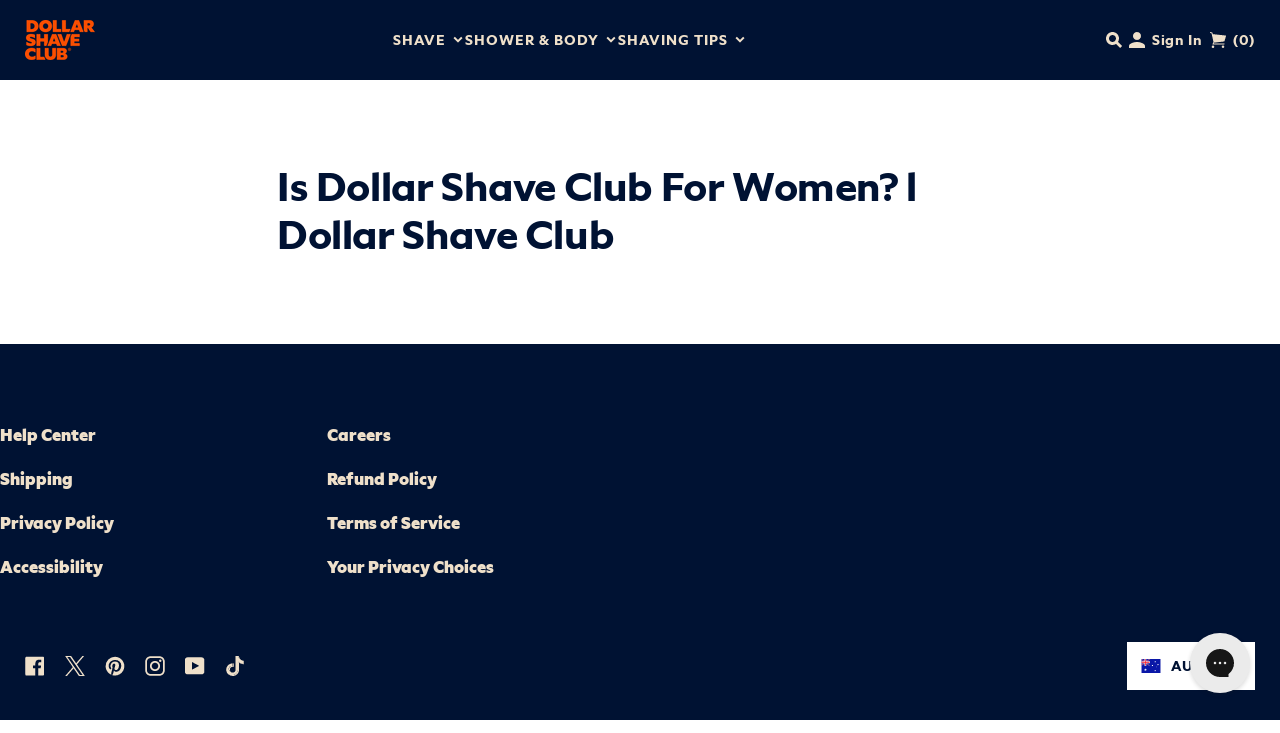

--- FILE ---
content_type: text/html; charset=utf-8
request_url: https://au.dollarshaveclub.com/pages/dollar-shave-club-for-women
body_size: 23703
content:
<!doctype html>
<html class="js" lang="en">
  <head>
<!--LOOMI SDK-->
<!--DO NOT EDIT-->
<link rel="preconnect"  href="https://live.visually-io.com/" crossorigin data-em-disable>
<link rel="dns-prefetch" href="https://live.visually-io.com/" data-em-disable>
<script>
    (()=> {
        const env = 2;
        var store = "dsc-au.myshopify.com";
        var alias = store.replace(".myshopify.com", "").replaceAll("-", "_").toUpperCase();
        var jitsuKey =  "js.77535543589";
        window.loomi_ctx = {...(window.loomi_ctx || {}),storeAlias:alias,jitsuKey,env};
        
        
    
	
    })()
</script>
<link href="https://live.visually-io.com/cf/DSC_AU.js?k=js.77535543589&e=2&s=DSC_AU" rel="preload" as="script" data-em-disable>
<link href="https://live.visually-io.com/cf/DSC_AU.js?k=js.77535543589&e=2&s=DSC_AU" rel="preload" as="script" data-em-disable>
<link href="https://assets.visually.io/widgets/vsly-preact.min.js" rel="preload" as="script" data-em-disable>
<script data-vsly="preact2" type="text/javascript" src="https://assets.visually.io/widgets/vsly-preact.min.js" data-em-disable></script>
<script type="text/javascript" src="https://live.visually-io.com/cf/DSC_AU.js" data-em-disable></script>
<script type="text/javascript" src="https://live.visually-io.com/v/visually.js" data-em-disable></script>
<script defer type="text/javascript" src="https://live.visually-io.com/v/visually-a.js" data-em-disable></script>
<!--LOOMI SDK-->


    <meta charset="utf-8">
    <meta http-equiv="X-UA-Compatible" content="IE=edge">
    <meta name="viewport" content="width=device-width,initial-scale=1">
    <meta name="theme-color" content="">
    <link rel="canonical" href="https://au.dollarshaveclub.com/pages/dollar-shave-club-for-women">
    
    <link rel="preconnect" href="https://cdn.shopify.com">
    <link rel="preconnect" href="https://cdn2.shopify.com">
    <link rel="preconnect" href="https://www.googletagmanager.com">
    <link rel="preconnect" href="https://www.google-analytics.com">
    <link rel="preconnect" href="https://fonts.googleapis.com">
    <link rel="preconnect" href="https://fonts.gstatic.com" crossorigin>
    

    
    
<link rel="icon" type="image/png" href="//au.dollarshaveclub.com/cdn/shop/files/dsc_favicon.png?crop=center&height=32&v=1713392418&width=32"><div x-data="toast" class="fixed right-[10px] top-[10px] z-[9999] bg-[#008000] text-white p-[15px] shadow-lg transition-opacity duration-300 rounded-sm hidden" :class="toastClasses">
  <span x-text="message"></span>
</div>

<link rel="preconnect" href="https://fonts.shopifycdn.com" crossorigin><title>
      Is Dollar Shave Club For Women? l Dollar Shave Club
 &ndash; Dollar Shave Club AU</title>

    

    

    <link href="//au.dollarshaveclub.com/cdn/shop/t/25/assets/bundle.vendors.js?v=181908179935834376241740441660" as="script" rel="preload">
<link href="//au.dollarshaveclub.com/cdn/shop/t/25/assets/bundle.theme.js?v=13243812405899213601757552669" as="script" rel="preload">
<link href="//au.dollarshaveclub.com/cdn/shop/t/25/assets/global.js?v=152248396117927654811745959612" as="script" rel="preload">


    

<meta property="og:site_name" content="Dollar Shave Club AU">
<meta property="og:url" content="https://au.dollarshaveclub.com/pages/dollar-shave-club-for-women">
<meta property="og:title" content="Is Dollar Shave Club For Women? l Dollar Shave Club">
<meta property="og:type" content="website">
<meta property="og:description" content="At Dollar Shave Club, you&#39;ll get all your favorite grooming and shaving products automatically delivered to your door. It doesn&#39;t get any simpler than that."><meta name="twitter:site" content="@DollarShaveClub"><meta name="twitter:card" content="summary_large_image">
<meta name="twitter:title" content="Is Dollar Shave Club For Women? l Dollar Shave Club">
<meta name="twitter:description" content="At Dollar Shave Club, you&#39;ll get all your favorite grooming and shaving products automatically delivered to your door. It doesn&#39;t get any simpler than that.">




    <script src="//au.dollarshaveclub.com/cdn/shop/t/25/assets/bundle.vendors.js?v=181908179935834376241740441660" defer></script>

<script src="//au.dollarshaveclub.com/cdn/shop/t/25/assets/bundle.theme.js?v=13243812405899213601757552669" defer></script>
    <!-- ketch code -->
<script>
  !(function () {
    ;(window.semaphore = window.semaphore || []),
      (window.ketch = function () {
        window.semaphore.push(arguments)
      })
    var e = new URLSearchParams(document.location.search),
      o = e.has('property') ? e.get('property') : 'au_smart_tag',
      n = document.createElement('script')
    ;(n.type = 'text/javascript'),
      (n.src = 'https://global.ketchcdn.com/web/v2/config/dollarshaveclub/'.concat(o, '/boot.js')),
      (n.defer = n.async = !0),
      document.getElementsByTagName('head')[0].appendChild(n)
  })()
</script>
<!-- /ketch code -->

<!-- Google Tag Manager -->
<script>
  ;(function (w, d, s, l, i) {
    w[l] = w[l] || []
    w[l].push({ 'gtm.start': new Date().getTime(), event: 'gtm.js' })
    var f = d.getElementsByTagName(s)[0],
      j = d.createElement(s),
      dl = l != 'dataLayer' ? '&l=' + l : ''
    j.async = true
    j.src = 'https://www.googletagmanager.com/gtm.js?id=' + i + dl
    f.parentNode.insertBefore(j, f)
  })(window, document, 'script', 'dataLayer', '')
</script>
<!-- End Google Tag Manager -->

    

    <script src="//au.dollarshaveclub.com/cdn/shop/t/25/assets/constants.js?v=60802364147191794931735588826" defer="defer"></script>
    <script src="//au.dollarshaveclub.com/cdn/shop/t/25/assets/pubsub.js?v=120995972170520411031735588879" defer="defer"></script>
    <script src="//au.dollarshaveclub.com/cdn/shop/t/25/assets/global.js?v=152248396117927654811745959612" defer="defer"></script>
    <script src="//au.dollarshaveclub.com/cdn/shop/t/25/assets/details-disclosure.js?v=40458824932360288321736531568" defer="defer"></script>
    <script src="//au.dollarshaveclub.com/cdn/shop/t/25/assets/details-modal.js?v=34757073096819458691735588828" defer="defer"></script>
    <script src="//au.dollarshaveclub.com/cdn/shop/t/25/assets/search-form.js?v=7815584458858596251735588883" defer="defer"></script>
<script>window.performance && window.performance.mark && window.performance.mark('shopify.content_for_header.start');</script><meta name="facebook-domain-verification" content="jkdlr2t3wy53ap0ii7vke5u7dsaj7p">
<meta name="google-site-verification" content="C3oQz2igOuTQEhTiC6hnKQWiu5Qh1lMuK0xBe218IJ4">
<meta id="shopify-digital-wallet" name="shopify-digital-wallet" content="/77535543589/digital_wallets/dialog">
<meta name="shopify-checkout-api-token" content="fa549ca5cdca1edc685715d7af43c66b">
<meta id="in-context-paypal-metadata" data-shop-id="77535543589" data-venmo-supported="false" data-environment="production" data-locale="en_US" data-paypal-v4="true" data-currency="AUD">
<script async="async" src="/checkouts/internal/preloads.js?locale=en-AU"></script>
<link rel="preconnect" href="https://shop.app" crossorigin="anonymous">
<script async="async" src="https://shop.app/checkouts/internal/preloads.js?locale=en-AU&shop_id=77535543589" crossorigin="anonymous"></script>
<script id="apple-pay-shop-capabilities" type="application/json">{"shopId":77535543589,"countryCode":"AU","currencyCode":"AUD","merchantCapabilities":["supports3DS"],"merchantId":"gid:\/\/shopify\/Shop\/77535543589","merchantName":"Dollar Shave Club AU","requiredBillingContactFields":["postalAddress","email"],"requiredShippingContactFields":["postalAddress","email"],"shippingType":"shipping","supportedNetworks":["visa","masterCard","amex","jcb"],"total":{"type":"pending","label":"Dollar Shave Club AU","amount":"1.00"},"shopifyPaymentsEnabled":true,"supportsSubscriptions":true}</script>
<script id="shopify-features" type="application/json">{"accessToken":"fa549ca5cdca1edc685715d7af43c66b","betas":["rich-media-storefront-analytics"],"domain":"au.dollarshaveclub.com","predictiveSearch":true,"shopId":77535543589,"locale":"en"}</script>
<script>var Shopify = Shopify || {};
Shopify.shop = "dsc-au.myshopify.com";
Shopify.locale = "en";
Shopify.currency = {"active":"AUD","rate":"1.0"};
Shopify.country = "AU";
Shopify.theme = {"name":"Production Dawn","id":174278541605,"schema_name":"Dawn","schema_version":"15.2.0","theme_store_id":null,"role":"main"};
Shopify.theme.handle = "null";
Shopify.theme.style = {"id":null,"handle":null};
Shopify.cdnHost = "au.dollarshaveclub.com/cdn";
Shopify.routes = Shopify.routes || {};
Shopify.routes.root = "/";</script>
<script type="module">!function(o){(o.Shopify=o.Shopify||{}).modules=!0}(window);</script>
<script>!function(o){function n(){var o=[];function n(){o.push(Array.prototype.slice.apply(arguments))}return n.q=o,n}var t=o.Shopify=o.Shopify||{};t.loadFeatures=n(),t.autoloadFeatures=n()}(window);</script>
<script>
  window.ShopifyPay = window.ShopifyPay || {};
  window.ShopifyPay.apiHost = "shop.app\/pay";
  window.ShopifyPay.redirectState = null;
</script>
<script id="shop-js-analytics" type="application/json">{"pageType":"page"}</script>
<script defer="defer" async type="module" src="//au.dollarshaveclub.com/cdn/shopifycloud/shop-js/modules/v2/client.init-shop-cart-sync_C5BV16lS.en.esm.js"></script>
<script defer="defer" async type="module" src="//au.dollarshaveclub.com/cdn/shopifycloud/shop-js/modules/v2/chunk.common_CygWptCX.esm.js"></script>
<script type="module">
  await import("//au.dollarshaveclub.com/cdn/shopifycloud/shop-js/modules/v2/client.init-shop-cart-sync_C5BV16lS.en.esm.js");
await import("//au.dollarshaveclub.com/cdn/shopifycloud/shop-js/modules/v2/chunk.common_CygWptCX.esm.js");

  window.Shopify.SignInWithShop?.initShopCartSync?.({"fedCMEnabled":true,"windoidEnabled":true});

</script>
<script>
  window.Shopify = window.Shopify || {};
  if (!window.Shopify.featureAssets) window.Shopify.featureAssets = {};
  window.Shopify.featureAssets['shop-js'] = {"shop-cart-sync":["modules/v2/client.shop-cart-sync_ZFArdW7E.en.esm.js","modules/v2/chunk.common_CygWptCX.esm.js"],"init-fed-cm":["modules/v2/client.init-fed-cm_CmiC4vf6.en.esm.js","modules/v2/chunk.common_CygWptCX.esm.js"],"shop-button":["modules/v2/client.shop-button_tlx5R9nI.en.esm.js","modules/v2/chunk.common_CygWptCX.esm.js"],"shop-cash-offers":["modules/v2/client.shop-cash-offers_DOA2yAJr.en.esm.js","modules/v2/chunk.common_CygWptCX.esm.js","modules/v2/chunk.modal_D71HUcav.esm.js"],"init-windoid":["modules/v2/client.init-windoid_sURxWdc1.en.esm.js","modules/v2/chunk.common_CygWptCX.esm.js"],"shop-toast-manager":["modules/v2/client.shop-toast-manager_ClPi3nE9.en.esm.js","modules/v2/chunk.common_CygWptCX.esm.js"],"init-shop-email-lookup-coordinator":["modules/v2/client.init-shop-email-lookup-coordinator_B8hsDcYM.en.esm.js","modules/v2/chunk.common_CygWptCX.esm.js"],"init-shop-cart-sync":["modules/v2/client.init-shop-cart-sync_C5BV16lS.en.esm.js","modules/v2/chunk.common_CygWptCX.esm.js"],"avatar":["modules/v2/client.avatar_BTnouDA3.en.esm.js"],"pay-button":["modules/v2/client.pay-button_FdsNuTd3.en.esm.js","modules/v2/chunk.common_CygWptCX.esm.js"],"init-customer-accounts":["modules/v2/client.init-customer-accounts_DxDtT_ad.en.esm.js","modules/v2/client.shop-login-button_C5VAVYt1.en.esm.js","modules/v2/chunk.common_CygWptCX.esm.js","modules/v2/chunk.modal_D71HUcav.esm.js"],"init-shop-for-new-customer-accounts":["modules/v2/client.init-shop-for-new-customer-accounts_ChsxoAhi.en.esm.js","modules/v2/client.shop-login-button_C5VAVYt1.en.esm.js","modules/v2/chunk.common_CygWptCX.esm.js","modules/v2/chunk.modal_D71HUcav.esm.js"],"shop-login-button":["modules/v2/client.shop-login-button_C5VAVYt1.en.esm.js","modules/v2/chunk.common_CygWptCX.esm.js","modules/v2/chunk.modal_D71HUcav.esm.js"],"init-customer-accounts-sign-up":["modules/v2/client.init-customer-accounts-sign-up_CPSyQ0Tj.en.esm.js","modules/v2/client.shop-login-button_C5VAVYt1.en.esm.js","modules/v2/chunk.common_CygWptCX.esm.js","modules/v2/chunk.modal_D71HUcav.esm.js"],"shop-follow-button":["modules/v2/client.shop-follow-button_Cva4Ekp9.en.esm.js","modules/v2/chunk.common_CygWptCX.esm.js","modules/v2/chunk.modal_D71HUcav.esm.js"],"checkout-modal":["modules/v2/client.checkout-modal_BPM8l0SH.en.esm.js","modules/v2/chunk.common_CygWptCX.esm.js","modules/v2/chunk.modal_D71HUcav.esm.js"],"lead-capture":["modules/v2/client.lead-capture_Bi8yE_yS.en.esm.js","modules/v2/chunk.common_CygWptCX.esm.js","modules/v2/chunk.modal_D71HUcav.esm.js"],"shop-login":["modules/v2/client.shop-login_D6lNrXab.en.esm.js","modules/v2/chunk.common_CygWptCX.esm.js","modules/v2/chunk.modal_D71HUcav.esm.js"],"payment-terms":["modules/v2/client.payment-terms_CZxnsJam.en.esm.js","modules/v2/chunk.common_CygWptCX.esm.js","modules/v2/chunk.modal_D71HUcav.esm.js"]};
</script>
<script>(function() {
  var isLoaded = false;
  function asyncLoad() {
    if (isLoaded) return;
    isLoaded = true;
    var urls = ["https:\/\/config.gorgias.chat\/bundle-loader\/01H8FRJE1RSGZ97XTZJB2WQAHE?source=shopify1click\u0026shop=dsc-au.myshopify.com","https:\/\/cdn.9gtb.com\/loader.js?g_cvt_id=015fbbef-9516-473d-ac8d-e632d449666a\u0026shop=dsc-au.myshopify.com"];
    for (var i = 0; i < urls.length; i++) {
      var s = document.createElement('script');
      s.type = 'text/javascript';
      s.async = true;
      s.src = urls[i];
      var x = document.getElementsByTagName('script')[0];
      x.parentNode.insertBefore(s, x);
    }
  };
  if(window.attachEvent) {
    window.attachEvent('onload', asyncLoad);
  } else {
    window.addEventListener('load', asyncLoad, false);
  }
})();</script>
<script id="__st">var __st={"a":77535543589,"offset":39600,"reqid":"c1bc99e8-d42c-49aa-a3e0-5a452e69e991-1768754654","pageurl":"au.dollarshaveclub.com\/pages\/dollar-shave-club-for-women","s":"pages-120031576357","u":"944c0da29107","p":"page","rtyp":"page","rid":120031576357};</script>
<script>window.ShopifyPaypalV4VisibilityTracking = true;</script>
<script id="form-persister">!function(){'use strict';const t='contact',e='new_comment',n=[[t,t],['blogs',e],['comments',e],[t,'customer']],o='password',r='form_key',c=['recaptcha-v3-token','g-recaptcha-response','h-captcha-response',o],s=()=>{try{return window.sessionStorage}catch{return}},i='__shopify_v',u=t=>t.elements[r],a=function(){const t=[...n].map((([t,e])=>`form[action*='/${t}']:not([data-nocaptcha='true']) input[name='form_type'][value='${e}']`)).join(',');var e;return e=t,()=>e?[...document.querySelectorAll(e)].map((t=>t.form)):[]}();function m(t){const e=u(t);a().includes(t)&&(!e||!e.value)&&function(t){try{if(!s())return;!function(t){const e=s();if(!e)return;const n=u(t);if(!n)return;const o=n.value;o&&e.removeItem(o)}(t);const e=Array.from(Array(32),(()=>Math.random().toString(36)[2])).join('');!function(t,e){u(t)||t.append(Object.assign(document.createElement('input'),{type:'hidden',name:r})),t.elements[r].value=e}(t,e),function(t,e){const n=s();if(!n)return;const r=[...t.querySelectorAll(`input[type='${o}']`)].map((({name:t})=>t)),u=[...c,...r],a={};for(const[o,c]of new FormData(t).entries())u.includes(o)||(a[o]=c);n.setItem(e,JSON.stringify({[i]:1,action:t.action,data:a}))}(t,e)}catch(e){console.error('failed to persist form',e)}}(t)}const f=t=>{if('true'===t.dataset.persistBound)return;const e=function(t,e){const n=function(t){return'function'==typeof t.submit?t.submit:HTMLFormElement.prototype.submit}(t).bind(t);return function(){let t;return()=>{t||(t=!0,(()=>{try{e(),n()}catch(t){(t=>{console.error('form submit failed',t)})(t)}})(),setTimeout((()=>t=!1),250))}}()}(t,(()=>{m(t)}));!function(t,e){if('function'==typeof t.submit&&'function'==typeof e)try{t.submit=e}catch{}}(t,e),t.addEventListener('submit',(t=>{t.preventDefault(),e()})),t.dataset.persistBound='true'};!function(){function t(t){const e=(t=>{const e=t.target;return e instanceof HTMLFormElement?e:e&&e.form})(t);e&&m(e)}document.addEventListener('submit',t),document.addEventListener('DOMContentLoaded',(()=>{const e=a();for(const t of e)f(t);var n;n=document.body,new window.MutationObserver((t=>{for(const e of t)if('childList'===e.type&&e.addedNodes.length)for(const t of e.addedNodes)1===t.nodeType&&'FORM'===t.tagName&&a().includes(t)&&f(t)})).observe(n,{childList:!0,subtree:!0,attributes:!1}),document.removeEventListener('submit',t)}))}()}();</script>
<script integrity="sha256-4kQ18oKyAcykRKYeNunJcIwy7WH5gtpwJnB7kiuLZ1E=" data-source-attribution="shopify.loadfeatures" defer="defer" src="//au.dollarshaveclub.com/cdn/shopifycloud/storefront/assets/storefront/load_feature-a0a9edcb.js" crossorigin="anonymous"></script>
<script crossorigin="anonymous" defer="defer" src="//au.dollarshaveclub.com/cdn/shopifycloud/storefront/assets/shopify_pay/storefront-65b4c6d7.js?v=20250812"></script>
<script data-source-attribution="shopify.dynamic_checkout.dynamic.init">var Shopify=Shopify||{};Shopify.PaymentButton=Shopify.PaymentButton||{isStorefrontPortableWallets:!0,init:function(){window.Shopify.PaymentButton.init=function(){};var t=document.createElement("script");t.src="https://au.dollarshaveclub.com/cdn/shopifycloud/portable-wallets/latest/portable-wallets.en.js",t.type="module",document.head.appendChild(t)}};
</script>
<script data-source-attribution="shopify.dynamic_checkout.buyer_consent">
  function portableWalletsHideBuyerConsent(e){var t=document.getElementById("shopify-buyer-consent"),n=document.getElementById("shopify-subscription-policy-button");t&&n&&(t.classList.add("hidden"),t.setAttribute("aria-hidden","true"),n.removeEventListener("click",e))}function portableWalletsShowBuyerConsent(e){var t=document.getElementById("shopify-buyer-consent"),n=document.getElementById("shopify-subscription-policy-button");t&&n&&(t.classList.remove("hidden"),t.removeAttribute("aria-hidden"),n.addEventListener("click",e))}window.Shopify?.PaymentButton&&(window.Shopify.PaymentButton.hideBuyerConsent=portableWalletsHideBuyerConsent,window.Shopify.PaymentButton.showBuyerConsent=portableWalletsShowBuyerConsent);
</script>
<script data-source-attribution="shopify.dynamic_checkout.cart.bootstrap">document.addEventListener("DOMContentLoaded",(function(){function t(){return document.querySelector("shopify-accelerated-checkout-cart, shopify-accelerated-checkout")}if(t())Shopify.PaymentButton.init();else{new MutationObserver((function(e,n){t()&&(Shopify.PaymentButton.init(),n.disconnect())})).observe(document.body,{childList:!0,subtree:!0})}}));
</script>
<link id="shopify-accelerated-checkout-styles" rel="stylesheet" media="screen" href="https://au.dollarshaveclub.com/cdn/shopifycloud/portable-wallets/latest/accelerated-checkout-backwards-compat.css" crossorigin="anonymous">
<style id="shopify-accelerated-checkout-cart">
        #shopify-buyer-consent {
  margin-top: 1em;
  display: inline-block;
  width: 100%;
}

#shopify-buyer-consent.hidden {
  display: none;
}

#shopify-subscription-policy-button {
  background: none;
  border: none;
  padding: 0;
  text-decoration: underline;
  font-size: inherit;
  cursor: pointer;
}

#shopify-subscription-policy-button::before {
  box-shadow: none;
}

      </style>
<script id="sections-script" data-sections="header" defer="defer" src="//au.dollarshaveclub.com/cdn/shop/t/25/compiled_assets/scripts.js?v=3262"></script>
<script>window.performance && window.performance.mark && window.performance.mark('shopify.content_for_header.end');</script>

    

<style data-shopify>
  @font-face {
  font-family: Assistant;
  font-weight: 400;
  font-style: normal;
  font-display: swap;
  src: url("//au.dollarshaveclub.com/cdn/fonts/assistant/assistant_n4.9120912a469cad1cc292572851508ca49d12e768.woff2") format("woff2"),
       url("//au.dollarshaveclub.com/cdn/fonts/assistant/assistant_n4.6e9875ce64e0fefcd3f4446b7ec9036b3ddd2985.woff") format("woff");
}

  @font-face {
  font-family: Assistant;
  font-weight: 700;
  font-style: normal;
  font-display: swap;
  src: url("//au.dollarshaveclub.com/cdn/fonts/assistant/assistant_n7.bf44452348ec8b8efa3aa3068825305886b1c83c.woff2") format("woff2"),
       url("//au.dollarshaveclub.com/cdn/fonts/assistant/assistant_n7.0c887fee83f6b3bda822f1150b912c72da0f7b64.woff") format("woff");
}

  
  
  @font-face {
  font-family: Assistant;
  font-weight: 400;
  font-style: normal;
  font-display: swap;
  src: url("//au.dollarshaveclub.com/cdn/fonts/assistant/assistant_n4.9120912a469cad1cc292572851508ca49d12e768.woff2") format("woff2"),
       url("//au.dollarshaveclub.com/cdn/fonts/assistant/assistant_n4.6e9875ce64e0fefcd3f4446b7ec9036b3ddd2985.woff") format("woff");
}


  
    :root,
    .color-scheme-1 {
      --color-background: 255,255,255;
    
      --gradient-background: #ffffff;
    

    

    --color-card-background: 255,255,255;
    --color-foreground: 0,18,51;
    --color-secondary-foreground: 0,18,51;
    --color-background-contrast: 191,191,191;
    --color-shadow: 18,18,18;
    --color-button: 255,82,0;
    --color-button-text: 255,255,255;
    --color-secondary-button: 255,255,255;
    --color-secondary-button-text: 18,18,18;
    --color-link: 18,18,18;
    --color-badge-foreground: 0,18,51;
    --color-badge-background: 255,255,255;
    --color-badge-border: 0,18,51;
    --payment-terms-background-color: rgb(255 255 255);
  }
  
    
    .color-scheme-2 {
      --color-background: 243,243,243;
    
      --gradient-background: #f3f3f3;
    

    

    --color-card-background: 255,255,255;
    --color-foreground: 0,18,51;
    --color-secondary-foreground: 0,18,51;
    --color-background-contrast: 179,179,179;
    --color-shadow: 0,18,51;
    --color-button: 0,18,51;
    --color-button-text: 239,224,202;
    --color-secondary-button: 243,243,243;
    --color-secondary-button-text: 0,18,51;
    --color-link: 0,18,51;
    --color-badge-foreground: 0,18,51;
    --color-badge-background: 243,243,243;
    --color-badge-border: 0,18,51;
    --payment-terms-background-color: rgb(243 243 243);
  }
  
    
    .color-scheme-3 {
      --color-background: 36,40,51;
    
      --gradient-background: #242833;
    

    

    --color-card-background: 255,255,255;
    --color-foreground: 255,255,255;
    --color-secondary-foreground: 18,18,18;
    --color-background-contrast: 47,52,66;
    --color-shadow: 18,18,18;
    --color-button: 255,255,255;
    --color-button-text: 0,0,0;
    --color-secondary-button: 36,40,51;
    --color-secondary-button-text: 255,255,255;
    --color-link: 255,255,255;
    --color-badge-foreground: 255,255,255;
    --color-badge-background: 36,40,51;
    --color-badge-border: 255,255,255;
    --payment-terms-background-color: rgb(36 40 51);
  }
  
    
    .color-scheme-4 {
      --color-background: 18,18,18;
    
      --gradient-background: #121212;
    

    

    --color-card-background: 255,255,255;
    --color-foreground: 255,255,255;
    --color-secondary-foreground: 18,18,18;
    --color-background-contrast: 146,146,146;
    --color-shadow: 18,18,18;
    --color-button: 255,255,255;
    --color-button-text: 18,18,18;
    --color-secondary-button: 18,18,18;
    --color-secondary-button-text: 255,255,255;
    --color-link: 255,255,255;
    --color-badge-foreground: 255,255,255;
    --color-badge-background: 18,18,18;
    --color-badge-border: 255,255,255;
    --payment-terms-background-color: rgb(18 18 18);
  }
  
    
    .color-scheme-5 {
      --color-background: 51,79,180;
    
      --gradient-background: #334fb4;
    

    

    --color-card-background: 255,255,255;
    --color-foreground: 255,255,255;
    --color-secondary-foreground: 18,18,18;
    --color-background-contrast: 23,35,81;
    --color-shadow: 18,18,18;
    --color-button: 255,255,255;
    --color-button-text: 51,79,180;
    --color-secondary-button: 51,79,180;
    --color-secondary-button-text: 255,255,255;
    --color-link: 255,255,255;
    --color-badge-foreground: 255,255,255;
    --color-badge-background: 51,79,180;
    --color-badge-border: 255,255,255;
    --payment-terms-background-color: rgb(51 79 180);
  }
  
    
    .color-scheme-a708f343-3901-4477-a5a3-a998ea0591a9 {
      --color-background: 0,18,51;
    
      --gradient-background: #001233;
    

    

    --color-card-background: 255,255,255;
    --color-foreground: 239,224,202;
    --color-secondary-foreground: 18,18,18;
    --color-background-contrast: 51,123,255;
    --color-shadow: 18,18,18;
    --color-button: 255,82,0;
    --color-button-text: 0,18,51;
    --color-secondary-button: 0,18,51;
    --color-secondary-button-text: 33,29,28;
    --color-link: 33,29,28;
    --color-badge-foreground: 239,224,202;
    --color-badge-background: 0,18,51;
    --color-badge-border: 239,224,202;
    --payment-terms-background-color: rgb(0 18 51);
  }
  
    
    .color-scheme-7a3eb84e-7b0a-45ea-9a4a-86e94f56671c {
      --color-background: 249,243,234;
    
      --gradient-background: #F9F3EA;
    

    

    --color-card-background: 255,255,255;
    --color-foreground: 0,18,51;
    --color-secondary-foreground: 18,18,18;
    --color-background-contrast: 221,186,135;
    --color-shadow: 0,18,51;
    --color-button: 0,18,51;
    --color-button-text: 239,224,202;
    --color-secondary-button: 249,243,234;
    --color-secondary-button-text: 0,18,51;
    --color-link: 0,18,51;
    --color-badge-foreground: 0,18,51;
    --color-badge-background: 249,243,234;
    --color-badge-border: 0,18,51;
    --payment-terms-background-color: rgb(249 243 234);
  }
  
    
    .color-scheme-c1cb1989-0f4a-4d18-acf8-7edbae6afc48 {
      --color-background: 73,153,182;
    
      --gradient-background: #4999b6;
    

    

    --color-card-background: 255,255,255;
    --color-foreground: 255,255,255;
    --color-secondary-foreground: 18,18,18;
    --color-background-contrast: 37,77,91;
    --color-shadow: 73,153,182;
    --color-button: 73,153,182;
    --color-button-text: 255,255,255;
    --color-secondary-button: 73,153,182;
    --color-secondary-button-text: 73,153,182;
    --color-link: 73,153,182;
    --color-badge-foreground: 255,255,255;
    --color-badge-background: 73,153,182;
    --color-badge-border: 255,255,255;
    --payment-terms-background-color: rgb(73 153 182);
  }
  
    
    .color-scheme-ae27e047-da9f-47f2-beb4-cdbec495aeb8 {
      --color-background: 0,18,51;
    
      --gradient-background: #001233;
    

    

    --color-card-background: 255,255,255;
    --color-foreground: 255,82,0;
    --color-secondary-foreground: 239,224,202;
    --color-background-contrast: 51,123,255;
    --color-shadow: 18,18,18;
    --color-button: 255,82,0;
    --color-button-text: 0,18,51;
    --color-secondary-button: 0,18,51;
    --color-secondary-button-text: 255,82,0;
    --color-link: 255,82,0;
    --color-badge-foreground: 255,82,0;
    --color-badge-background: 0,18,51;
    --color-badge-border: 255,82,0;
    --payment-terms-background-color: rgb(0 18 51);
  }
  
    
    .color-scheme-db841b18-374d-4083-85a4-11f29d9a71b7 {
      --color-background: 239,224,202;
    
      --gradient-background: #efe0ca;
    

    

    --color-card-background: 255,255,255;
    --color-foreground: 0,18,51;
    --color-secondary-foreground: 0,18,51;
    --color-background-contrast: 209,167,104;
    --color-shadow: 0,18,51;
    --color-button: 0,18,51;
    --color-button-text: 239,224,202;
    --color-secondary-button: 239,224,202;
    --color-secondary-button-text: 0,18,51;
    --color-link: 0,18,51;
    --color-badge-foreground: 0,18,51;
    --color-badge-background: 239,224,202;
    --color-badge-border: 0,18,51;
    --payment-terms-background-color: rgb(239 224 202);
  }
  
    
    .color-scheme-567f1e31-05d3-44dc-b529-c676e22ce2e6 {
      --color-background: 255,255,255;
    
      --gradient-background: #ffffff;
    

    

    --color-card-background: 239,224,202;
    --color-foreground: 0,18,51;
    --color-secondary-foreground: 0,18,51;
    --color-background-contrast: 191,191,191;
    --color-shadow: 0,18,51;
    --color-button: 0,18,51;
    --color-button-text: 255,255,255;
    --color-secondary-button: 255,255,255;
    --color-secondary-button-text: 0,18,51;
    --color-link: 0,18,51;
    --color-badge-foreground: 0,18,51;
    --color-badge-background: 255,255,255;
    --color-badge-border: 0,18,51;
    --payment-terms-background-color: rgb(255 255 255);
  }
  
    
    .color-scheme-88acd940-9bd7-4573-b4d5-a6514e8ef1ad {
      --color-background: 249,243,234;
    
      --gradient-background: #f9f3ea;
    

    

    --color-card-background: 255,255,255;
    --color-foreground: 0,18,51;
    --color-secondary-foreground: 0,18,51;
    --color-background-contrast: 221,186,135;
    --color-shadow: 0,18,51;
    --color-button: 0,18,51;
    --color-button-text: 249,243,234;
    --color-secondary-button: 249,243,234;
    --color-secondary-button-text: 0,18,51;
    --color-link: 0,18,51;
    --color-badge-foreground: 0,18,51;
    --color-badge-background: 249,243,234;
    --color-badge-border: 0,18,51;
    --payment-terms-background-color: rgb(249 243 234);
  }
  
    
    .color-scheme-5eb6574b-6fab-4fbc-819e-91bbbc201896 {
      --color-background: 255,255,255;
    
      --gradient-background: #ffffff;
    

    

    --color-card-background: 255,255,255;
    --color-foreground: 0,18,51;
    --color-secondary-foreground: 0,18,51;
    --color-background-contrast: 191,191,191;
    --color-shadow: 18,18,18;
    --color-button: 0,18,51;
    --color-button-text: 239,224,202;
    --color-secondary-button: 255,255,255;
    --color-secondary-button-text: 18,18,18;
    --color-link: 18,18,18;
    --color-badge-foreground: 0,18,51;
    --color-badge-background: 255,255,255;
    --color-badge-border: 0,18,51;
    --payment-terms-background-color: rgb(255 255 255);
  }
  

  body, .color-scheme-1, .color-scheme-2, .color-scheme-3, .color-scheme-4, .color-scheme-5, .color-scheme-a708f343-3901-4477-a5a3-a998ea0591a9, .color-scheme-7a3eb84e-7b0a-45ea-9a4a-86e94f56671c, .color-scheme-c1cb1989-0f4a-4d18-acf8-7edbae6afc48, .color-scheme-ae27e047-da9f-47f2-beb4-cdbec495aeb8, .color-scheme-db841b18-374d-4083-85a4-11f29d9a71b7, .color-scheme-567f1e31-05d3-44dc-b529-c676e22ce2e6, .color-scheme-88acd940-9bd7-4573-b4d5-a6514e8ef1ad, .color-scheme-5eb6574b-6fab-4fbc-819e-91bbbc201896 {
    color: rgba(var(--color-foreground), 0.75);
    background-color: rgb(var(--color-background));
  }

  :root {
    
      --font-body-family: "DSC Specter", Helvetica, Arial, sans-serif;
      --font-heading-family: "DSC Specter", Helvetica, Arial, sans-serif;
    
    --font-body-style: normal;
    --font-body-weight: 400;
    --font-body-weight-bold: 700;

    --font-heading-style: normal;
    --font-heading-weight: 400;

    --font-body-scale: 1.0;
    --font-heading-scale: 1.0;

    --media-padding: px;
    --media-border-opacity: 0.05;
    --media-border-width: 1px;
    --media-radius: 0px;
    --media-shadow-opacity: 0.0;
    --media-shadow-horizontal-offset: 0px;
    --media-shadow-vertical-offset: 4px;
    --media-shadow-blur-radius: 5px;
    --media-shadow-visible: 0;

    --page-width: 133rem;
    --page-width-margin: 0rem;

    --product-card-image-padding: 0.0rem;
    --product-card-corner-radius: 0.0rem;
    --product-card-text-alignment: left;
    --product-card-border-width: 0.0rem;
    --product-card-border-opacity: 0.1;
    --product-card-shadow-opacity: 0.0;
    --product-card-shadow-visible: 0;
    --product-card-shadow-horizontal-offset: 0.0rem;
    --product-card-shadow-vertical-offset: 0.4rem;
    --product-card-shadow-blur-radius: 0.5rem;

    --collection-card-image-padding: 0.0rem;
    --collection-card-corner-radius: 0.0rem;
    --collection-card-text-alignment: left;
    --collection-card-border-width: 0.0rem;
    --collection-card-border-opacity: 0.1;
    --collection-card-shadow-opacity: 0.0;
    --collection-card-shadow-visible: 0;
    --collection-card-shadow-horizontal-offset: 0.0rem;
    --collection-card-shadow-vertical-offset: 0.4rem;
    --collection-card-shadow-blur-radius: 0.5rem;

    --blog-card-image-padding: 0.0rem;
    --blog-card-corner-radius: 0.0rem;
    --blog-card-text-alignment: left;
    --blog-card-border-width: 0.0rem;
    --blog-card-border-opacity: 0.1;
    --blog-card-shadow-opacity: 0.0;
    --blog-card-shadow-visible: 0;
    --blog-card-shadow-horizontal-offset: 0.0rem;
    --blog-card-shadow-vertical-offset: 0.4rem;
    --blog-card-shadow-blur-radius: 0.5rem;

    --badge-corner-radius: 4.0rem;

    --popup-border-width: 1px;
    --popup-border-opacity: 0.1;
    --popup-corner-radius: 0px;
    --popup-shadow-opacity: 0.05;
    --popup-shadow-horizontal-offset: 0px;
    --popup-shadow-vertical-offset: 4px;
    --popup-shadow-blur-radius: 5px;

    --drawer-border-width: 1px;
    --drawer-border-opacity: 0.1;
    --drawer-shadow-opacity: 0.0;
    --drawer-shadow-horizontal-offset: 0px;
    --drawer-shadow-vertical-offset: 4px;
    --drawer-shadow-blur-radius: 5px;

    --spacing-sections-desktop: 0px;
    --spacing-sections-mobile: 0px;

    --grid-desktop-vertical-spacing: 8px;
    --grid-desktop-horizontal-spacing: 8px;
    --grid-mobile-vertical-spacing: 4px;
    --grid-mobile-horizontal-spacing: 4px;

    --text-boxes-border-opacity: 0.1;
    --text-boxes-border-width: 0px;
    --text-boxes-radius: 0px;
    --text-boxes-shadow-opacity: 0.0;
    --text-boxes-shadow-visible: 0;
    --text-boxes-shadow-horizontal-offset: 0px;
    --text-boxes-shadow-vertical-offset: 4px;
    --text-boxes-shadow-blur-radius: 5px;

    --buttons-radius: 0px;
    --buttons-radius-outset: 0px;
    --buttons-border-width: 1px;
    --buttons-border-opacity: 1.0;
    --buttons-shadow-opacity: 0.0;
    --buttons-shadow-visible: 0;
    --buttons-shadow-horizontal-offset: 0px;
    --buttons-shadow-vertical-offset: 4px;
    --buttons-shadow-blur-radius: 5px;
    --buttons-border-offset: 0px;

    --inputs-radius: 0px;
    --inputs-border-width: 1px;
    --inputs-border-opacity: 0.55;
    --inputs-shadow-opacity: 0.0;
    --inputs-shadow-horizontal-offset: 0px;
    --inputs-margin-offset: 0px;
    --inputs-shadow-vertical-offset: 4px;
    --inputs-shadow-blur-radius: 5px;
    --inputs-radius-outset: 0px;

    --variant-pills-radius: 40px;
    --variant-pills-border-width: 1px;
    --variant-pills-border-opacity: 0.55;
    --variant-pills-shadow-opacity: 0.0;
    --variant-pills-shadow-horizontal-offset: 0px;
    --variant-pills-shadow-vertical-offset: 4px;
    --variant-pills-shadow-blur-radius: 5px;
  }

  *,
  *::before,
  *::after {
    box-sizing: inherit;
  }

  html {
    box-sizing: border-box;
    font-size: calc(var(--font-body-scale) * 62.5%);
    height: 100%;
    scroll-behavior: smooth;
  }

  body {
    display: grid;
    grid-template-rows: auto auto 1fr auto;
    grid-template-columns: 100%;
    min-height: 100%;
    margin: 0;
    font-size: 1.6rem;
    line-height: calc(1 + 0.8 / var(--font-body-scale));
    font-family: var(--font-body-family);
    font-style: var(--font-body-style);
    font-weight: var(--font-body-weight);
    -webkit-font-smoothing: antialiased;
    text-size-adjust: 100%;
  }

  @media screen and (min-width: 750px) {
    body {
      font-size: 1.6rem;
    }
  }
</style>

    <link href="//au.dollarshaveclub.com/cdn/shop/t/25/assets/bundle.theme.css?v=32745155447694904341759873471" rel="preload" as="style" onload="this.rel='stylesheet'">




    <link href="//au.dollarshaveclub.com/cdn/shop/t/25/assets/base.css?v=52382648338642194111753211971" rel="stylesheet" type="text/css" media="all" />
    <link href="//au.dollarshaveclub.com/cdn/shop/t/25/assets/ketch.css?v=75332814349570139771754938205" rel="stylesheet" type="text/css" media="all" />

      <link rel="preload" as="font" href="//au.dollarshaveclub.com/cdn/fonts/assistant/assistant_n4.9120912a469cad1cc292572851508ca49d12e768.woff2" type="font/woff2" crossorigin>
      

      <link rel="preload" as="font" href="//au.dollarshaveclub.com/cdn/fonts/assistant/assistant_n4.9120912a469cad1cc292572851508ca49d12e768.woff2" type="font/woff2" crossorigin>
      


 <!-- au -->

<script type="text/javascript" src="https://static.ordergroove.com/e4ae9cd614ef11eea5e3720f2d8c5f29/main.js" data-shopify-selling-plans >
</script>
<link href="//au.dollarshaveclub.com/cdn/shop/t/25/assets/component-localization-form.css?v=86199867289619414191735588817" rel="stylesheet" type="text/css" media="all" />
      <script src="//au.dollarshaveclub.com/cdn/shop/t/25/assets/localization-form.js?v=144469551615827208281735588873" defer="defer"></script><script>
      if (Shopify.designMode) {
        document.documentElement.classList.add('shopify-design-mode');
      }
    </script>
    <!-- START Digioh Fast Activation Javascript -->
<script
  async
  type="text/javascript"
  src="https://www.lightboxcdn.com/vendor/8ba674dc-7837-4438-a8a3-211b8d229a5d/lightbox_inline.js"
></script>
<!-- END Digioh Fast Activation Javascript -->
    


    

<script>
  window.ElevarTransformFn = item => {            
    if (item.event === "dl_subscribe") {
      const lastKlaviyoFormSubmitted = window.dsc.lastKlaviyoFormSubmitted || null;        
      if (lastKlaviyoFormSubmitted) {
        const customItem = {
          ...item,
          klaviyo_form_id: lastKlaviyoFormSubmitted
        };          
        return customItem;
      } else {
        return item;
      }
    } else {
      return item;
    }
  };
</script>

    

  <!-- BEGIN app block: shopify://apps/hreflang-manager/blocks/gwa-hreflang/35dc0b05-d599-4c8e-8584-8cd17768854a --><!-- BEGIN app snippet: gwa-hreflang-page --><link rel="alternate" hreflang="en-AU" href="https://au.dollarshaveclub.com/pages/dollar-shave-club-for-women"><link rel="alternate" hreflang="en-NZ" href="https://au.dollarshaveclub.com/pages/dollar-shave-club-for-women"><link rel="alternate" hreflang="en-NF" href="https://au.dollarshaveclub.com/pages/dollar-shave-club-for-women"><link rel="alternate" hreflang="x-default" href="https://us.dollarshaveclub.com/pages/dollar-shave-club-for-women"><link rel="alternate" hreflang="en-US" href="https://us.dollarshaveclub.com/pages/dollar-shave-club-for-women"><!-- END app snippet --><!-- END app block --><!-- BEGIN app block: shopify://apps/klaviyo-email-marketing-sms/blocks/klaviyo-onsite-embed/2632fe16-c075-4321-a88b-50b567f42507 -->












  <script async src="https://static.klaviyo.com/onsite/js/VH4ZJk/klaviyo.js?company_id=VH4ZJk"></script>
  <script>!function(){if(!window.klaviyo){window._klOnsite=window._klOnsite||[];try{window.klaviyo=new Proxy({},{get:function(n,i){return"push"===i?function(){var n;(n=window._klOnsite).push.apply(n,arguments)}:function(){for(var n=arguments.length,o=new Array(n),w=0;w<n;w++)o[w]=arguments[w];var t="function"==typeof o[o.length-1]?o.pop():void 0,e=new Promise((function(n){window._klOnsite.push([i].concat(o,[function(i){t&&t(i),n(i)}]))}));return e}}})}catch(n){window.klaviyo=window.klaviyo||[],window.klaviyo.push=function(){var n;(n=window._klOnsite).push.apply(n,arguments)}}}}();</script>

  




  <script>
    window.klaviyoReviewsProductDesignMode = false
  </script>







<!-- END app block --><!-- BEGIN app block: shopify://apps/elevar-conversion-tracking/blocks/dataLayerEmbed/bc30ab68-b15c-4311-811f-8ef485877ad6 -->



<script type="module" dynamic>
  const configUrl = "/a/elevar/static/configs/b15966d8656a8f6ce90ab1d49a6a31d9014c176b/config.js";
  const config = (await import(configUrl)).default;
  const scriptUrl = config.script_src_app_theme_embed;

  if (scriptUrl) {
    const { handler } = await import(scriptUrl);

    await handler(
      config,
      {
        cartData: {
  marketId: "59528315173",
  attributes:{},
  cartTotal: "0.0",
  currencyCode:"AUD",
  items: []
}
,
        user: {cartTotal: "0.0",
    currencyCode:"AUD",customer: {},
}
,
        isOnCartPage:false,
        collectionView:null,
        searchResultsView:null,
        productView:null,
        checkoutComplete: null
      }
    );
  }
</script>


<!-- END app block --><link href="https://monorail-edge.shopifysvc.com" rel="dns-prefetch">
<script>(function(){if ("sendBeacon" in navigator && "performance" in window) {try {var session_token_from_headers = performance.getEntriesByType('navigation')[0].serverTiming.find(x => x.name == '_s').description;} catch {var session_token_from_headers = undefined;}var session_cookie_matches = document.cookie.match(/_shopify_s=([^;]*)/);var session_token_from_cookie = session_cookie_matches && session_cookie_matches.length === 2 ? session_cookie_matches[1] : "";var session_token = session_token_from_headers || session_token_from_cookie || "";function handle_abandonment_event(e) {var entries = performance.getEntries().filter(function(entry) {return /monorail-edge.shopifysvc.com/.test(entry.name);});if (!window.abandonment_tracked && entries.length === 0) {window.abandonment_tracked = true;var currentMs = Date.now();var navigation_start = performance.timing.navigationStart;var payload = {shop_id: 77535543589,url: window.location.href,navigation_start,duration: currentMs - navigation_start,session_token,page_type: "page"};window.navigator.sendBeacon("https://monorail-edge.shopifysvc.com/v1/produce", JSON.stringify({schema_id: "online_store_buyer_site_abandonment/1.1",payload: payload,metadata: {event_created_at_ms: currentMs,event_sent_at_ms: currentMs}}));}}window.addEventListener('pagehide', handle_abandonment_event);}}());</script>
<script id="web-pixels-manager-setup">(function e(e,d,r,n,o){if(void 0===o&&(o={}),!Boolean(null===(a=null===(i=window.Shopify)||void 0===i?void 0:i.analytics)||void 0===a?void 0:a.replayQueue)){var i,a;window.Shopify=window.Shopify||{};var t=window.Shopify;t.analytics=t.analytics||{};var s=t.analytics;s.replayQueue=[],s.publish=function(e,d,r){return s.replayQueue.push([e,d,r]),!0};try{self.performance.mark("wpm:start")}catch(e){}var l=function(){var e={modern:/Edge?\/(1{2}[4-9]|1[2-9]\d|[2-9]\d{2}|\d{4,})\.\d+(\.\d+|)|Firefox\/(1{2}[4-9]|1[2-9]\d|[2-9]\d{2}|\d{4,})\.\d+(\.\d+|)|Chrom(ium|e)\/(9{2}|\d{3,})\.\d+(\.\d+|)|(Maci|X1{2}).+ Version\/(15\.\d+|(1[6-9]|[2-9]\d|\d{3,})\.\d+)([,.]\d+|)( \(\w+\)|)( Mobile\/\w+|) Safari\/|Chrome.+OPR\/(9{2}|\d{3,})\.\d+\.\d+|(CPU[ +]OS|iPhone[ +]OS|CPU[ +]iPhone|CPU IPhone OS|CPU iPad OS)[ +]+(15[._]\d+|(1[6-9]|[2-9]\d|\d{3,})[._]\d+)([._]\d+|)|Android:?[ /-](13[3-9]|1[4-9]\d|[2-9]\d{2}|\d{4,})(\.\d+|)(\.\d+|)|Android.+Firefox\/(13[5-9]|1[4-9]\d|[2-9]\d{2}|\d{4,})\.\d+(\.\d+|)|Android.+Chrom(ium|e)\/(13[3-9]|1[4-9]\d|[2-9]\d{2}|\d{4,})\.\d+(\.\d+|)|SamsungBrowser\/([2-9]\d|\d{3,})\.\d+/,legacy:/Edge?\/(1[6-9]|[2-9]\d|\d{3,})\.\d+(\.\d+|)|Firefox\/(5[4-9]|[6-9]\d|\d{3,})\.\d+(\.\d+|)|Chrom(ium|e)\/(5[1-9]|[6-9]\d|\d{3,})\.\d+(\.\d+|)([\d.]+$|.*Safari\/(?![\d.]+ Edge\/[\d.]+$))|(Maci|X1{2}).+ Version\/(10\.\d+|(1[1-9]|[2-9]\d|\d{3,})\.\d+)([,.]\d+|)( \(\w+\)|)( Mobile\/\w+|) Safari\/|Chrome.+OPR\/(3[89]|[4-9]\d|\d{3,})\.\d+\.\d+|(CPU[ +]OS|iPhone[ +]OS|CPU[ +]iPhone|CPU IPhone OS|CPU iPad OS)[ +]+(10[._]\d+|(1[1-9]|[2-9]\d|\d{3,})[._]\d+)([._]\d+|)|Android:?[ /-](13[3-9]|1[4-9]\d|[2-9]\d{2}|\d{4,})(\.\d+|)(\.\d+|)|Mobile Safari.+OPR\/([89]\d|\d{3,})\.\d+\.\d+|Android.+Firefox\/(13[5-9]|1[4-9]\d|[2-9]\d{2}|\d{4,})\.\d+(\.\d+|)|Android.+Chrom(ium|e)\/(13[3-9]|1[4-9]\d|[2-9]\d{2}|\d{4,})\.\d+(\.\d+|)|Android.+(UC? ?Browser|UCWEB|U3)[ /]?(15\.([5-9]|\d{2,})|(1[6-9]|[2-9]\d|\d{3,})\.\d+)\.\d+|SamsungBrowser\/(5\.\d+|([6-9]|\d{2,})\.\d+)|Android.+MQ{2}Browser\/(14(\.(9|\d{2,})|)|(1[5-9]|[2-9]\d|\d{3,})(\.\d+|))(\.\d+|)|K[Aa][Ii]OS\/(3\.\d+|([4-9]|\d{2,})\.\d+)(\.\d+|)/},d=e.modern,r=e.legacy,n=navigator.userAgent;return n.match(d)?"modern":n.match(r)?"legacy":"unknown"}(),u="modern"===l?"modern":"legacy",c=(null!=n?n:{modern:"",legacy:""})[u],f=function(e){return[e.baseUrl,"/wpm","/b",e.hashVersion,"modern"===e.buildTarget?"m":"l",".js"].join("")}({baseUrl:d,hashVersion:r,buildTarget:u}),m=function(e){var d=e.version,r=e.bundleTarget,n=e.surface,o=e.pageUrl,i=e.monorailEndpoint;return{emit:function(e){var a=e.status,t=e.errorMsg,s=(new Date).getTime(),l=JSON.stringify({metadata:{event_sent_at_ms:s},events:[{schema_id:"web_pixels_manager_load/3.1",payload:{version:d,bundle_target:r,page_url:o,status:a,surface:n,error_msg:t},metadata:{event_created_at_ms:s}}]});if(!i)return console&&console.warn&&console.warn("[Web Pixels Manager] No Monorail endpoint provided, skipping logging."),!1;try{return self.navigator.sendBeacon.bind(self.navigator)(i,l)}catch(e){}var u=new XMLHttpRequest;try{return u.open("POST",i,!0),u.setRequestHeader("Content-Type","text/plain"),u.send(l),!0}catch(e){return console&&console.warn&&console.warn("[Web Pixels Manager] Got an unhandled error while logging to Monorail."),!1}}}}({version:r,bundleTarget:l,surface:e.surface,pageUrl:self.location.href,monorailEndpoint:e.monorailEndpoint});try{o.browserTarget=l,function(e){var d=e.src,r=e.async,n=void 0===r||r,o=e.onload,i=e.onerror,a=e.sri,t=e.scriptDataAttributes,s=void 0===t?{}:t,l=document.createElement("script"),u=document.querySelector("head"),c=document.querySelector("body");if(l.async=n,l.src=d,a&&(l.integrity=a,l.crossOrigin="anonymous"),s)for(var f in s)if(Object.prototype.hasOwnProperty.call(s,f))try{l.dataset[f]=s[f]}catch(e){}if(o&&l.addEventListener("load",o),i&&l.addEventListener("error",i),u)u.appendChild(l);else{if(!c)throw new Error("Did not find a head or body element to append the script");c.appendChild(l)}}({src:f,async:!0,onload:function(){if(!function(){var e,d;return Boolean(null===(d=null===(e=window.Shopify)||void 0===e?void 0:e.analytics)||void 0===d?void 0:d.initialized)}()){var d=window.webPixelsManager.init(e)||void 0;if(d){var r=window.Shopify.analytics;r.replayQueue.forEach((function(e){var r=e[0],n=e[1],o=e[2];d.publishCustomEvent(r,n,o)})),r.replayQueue=[],r.publish=d.publishCustomEvent,r.visitor=d.visitor,r.initialized=!0}}},onerror:function(){return m.emit({status:"failed",errorMsg:"".concat(f," has failed to load")})},sri:function(e){var d=/^sha384-[A-Za-z0-9+/=]+$/;return"string"==typeof e&&d.test(e)}(c)?c:"",scriptDataAttributes:o}),m.emit({status:"loading"})}catch(e){m.emit({status:"failed",errorMsg:(null==e?void 0:e.message)||"Unknown error"})}}})({shopId: 77535543589,storefrontBaseUrl: "https://au.dollarshaveclub.com",extensionsBaseUrl: "https://extensions.shopifycdn.com/cdn/shopifycloud/web-pixels-manager",monorailEndpoint: "https://monorail-edge.shopifysvc.com/unstable/produce_batch",surface: "storefront-renderer",enabledBetaFlags: ["2dca8a86"],webPixelsConfigList: [{"id":"1922760997","configuration":"{\"accountID\":\"VH4ZJk\",\"webPixelConfig\":\"eyJlbmFibGVBZGRlZFRvQ2FydEV2ZW50cyI6IHRydWV9\"}","eventPayloadVersion":"v1","runtimeContext":"STRICT","scriptVersion":"524f6c1ee37bacdca7657a665bdca589","type":"APP","apiClientId":123074,"privacyPurposes":["ANALYTICS","MARKETING"],"dataSharingAdjustments":{"protectedCustomerApprovalScopes":["read_customer_address","read_customer_email","read_customer_name","read_customer_personal_data","read_customer_phone"]}},{"id":"1539047717","configuration":"{\"northbeamId\": \"a1c083f3_a9a2_46e4_a880_5099fc01d48e\", \"collectorDomain\": \"i.northbeam.io\", \"collectPageViews\": \"false\"}","eventPayloadVersion":"v1","runtimeContext":"STRICT","scriptVersion":"6d61872741fc8f56c57e9c2a1393365e","type":"APP","apiClientId":3188721,"privacyPurposes":["ANALYTICS","MARKETING","SALE_OF_DATA"],"dataSharingAdjustments":{"protectedCustomerApprovalScopes":["read_customer_address","read_customer_email","read_customer_name","read_customer_personal_data","read_customer_phone"]}},{"id":"1226375461","configuration":"{ \"alias\": \"DSC_AU\", \"apiKey\": \"ux4ung2maf2gh5lxklpkp.fc64n2iubntb63ae5o2db\" }","eventPayloadVersion":"v1","runtimeContext":"STRICT","scriptVersion":"089c563d4539df58b1e71259ac47d388","type":"APP","apiClientId":6779637,"privacyPurposes":["ANALYTICS","MARKETING","SALE_OF_DATA"],"dataSharingAdjustments":{"protectedCustomerApprovalScopes":["read_customer_address","read_customer_personal_data"]}},{"id":"931201317","configuration":"{\"config_url\": \"\/a\/elevar\/static\/configs\/b15966d8656a8f6ce90ab1d49a6a31d9014c176b\/config.js\"}","eventPayloadVersion":"v1","runtimeContext":"STRICT","scriptVersion":"ab86028887ec2044af7d02b854e52653","type":"APP","apiClientId":2509311,"privacyPurposes":[],"dataSharingAdjustments":{"protectedCustomerApprovalScopes":["read_customer_address","read_customer_email","read_customer_name","read_customer_personal_data","read_customer_phone"]}},{"id":"121110821","eventPayloadVersion":"1","runtimeContext":"LAX","scriptVersion":"2","type":"CUSTOM","privacyPurposes":[],"name":"Elevar - Checkout Tracking"},{"id":"124125477","eventPayloadVersion":"1","runtimeContext":"LAX","scriptVersion":"2","type":"CUSTOM","privacyPurposes":["ANALYTICS"],"name":"Datadog RUM"},{"id":"124911909","eventPayloadVersion":"1","runtimeContext":"LAX","scriptVersion":"2","type":"CUSTOM","privacyPurposes":[],"name":"Fullstory (Post-Extensibility)"},{"id":"shopify-app-pixel","configuration":"{}","eventPayloadVersion":"v1","runtimeContext":"STRICT","scriptVersion":"0450","apiClientId":"shopify-pixel","type":"APP","privacyPurposes":["ANALYTICS","MARKETING"]},{"id":"shopify-custom-pixel","eventPayloadVersion":"v1","runtimeContext":"LAX","scriptVersion":"0450","apiClientId":"shopify-pixel","type":"CUSTOM","privacyPurposes":["ANALYTICS","MARKETING"]}],isMerchantRequest: false,initData: {"shop":{"name":"Dollar Shave Club AU","paymentSettings":{"currencyCode":"AUD"},"myshopifyDomain":"dsc-au.myshopify.com","countryCode":"AU","storefrontUrl":"https:\/\/au.dollarshaveclub.com"},"customer":null,"cart":null,"checkout":null,"productVariants":[],"purchasingCompany":null},},"https://au.dollarshaveclub.com/cdn","fcfee988w5aeb613cpc8e4bc33m6693e112",{"modern":"","legacy":""},{"shopId":"77535543589","storefrontBaseUrl":"https:\/\/au.dollarshaveclub.com","extensionBaseUrl":"https:\/\/extensions.shopifycdn.com\/cdn\/shopifycloud\/web-pixels-manager","surface":"storefront-renderer","enabledBetaFlags":"[\"2dca8a86\"]","isMerchantRequest":"false","hashVersion":"fcfee988w5aeb613cpc8e4bc33m6693e112","publish":"custom","events":"[[\"page_viewed\",{}]]"});</script><script>
  window.ShopifyAnalytics = window.ShopifyAnalytics || {};
  window.ShopifyAnalytics.meta = window.ShopifyAnalytics.meta || {};
  window.ShopifyAnalytics.meta.currency = 'AUD';
  var meta = {"page":{"pageType":"page","resourceType":"page","resourceId":120031576357,"requestId":"c1bc99e8-d42c-49aa-a3e0-5a452e69e991-1768754654"}};
  for (var attr in meta) {
    window.ShopifyAnalytics.meta[attr] = meta[attr];
  }
</script>
<script class="analytics">
  (function () {
    var customDocumentWrite = function(content) {
      var jquery = null;

      if (window.jQuery) {
        jquery = window.jQuery;
      } else if (window.Checkout && window.Checkout.$) {
        jquery = window.Checkout.$;
      }

      if (jquery) {
        jquery('body').append(content);
      }
    };

    var hasLoggedConversion = function(token) {
      if (token) {
        return document.cookie.indexOf('loggedConversion=' + token) !== -1;
      }
      return false;
    }

    var setCookieIfConversion = function(token) {
      if (token) {
        var twoMonthsFromNow = new Date(Date.now());
        twoMonthsFromNow.setMonth(twoMonthsFromNow.getMonth() + 2);

        document.cookie = 'loggedConversion=' + token + '; expires=' + twoMonthsFromNow;
      }
    }

    var trekkie = window.ShopifyAnalytics.lib = window.trekkie = window.trekkie || [];
    if (trekkie.integrations) {
      return;
    }
    trekkie.methods = [
      'identify',
      'page',
      'ready',
      'track',
      'trackForm',
      'trackLink'
    ];
    trekkie.factory = function(method) {
      return function() {
        var args = Array.prototype.slice.call(arguments);
        args.unshift(method);
        trekkie.push(args);
        return trekkie;
      };
    };
    for (var i = 0; i < trekkie.methods.length; i++) {
      var key = trekkie.methods[i];
      trekkie[key] = trekkie.factory(key);
    }
    trekkie.load = function(config) {
      trekkie.config = config || {};
      trekkie.config.initialDocumentCookie = document.cookie;
      var first = document.getElementsByTagName('script')[0];
      var script = document.createElement('script');
      script.type = 'text/javascript';
      script.onerror = function(e) {
        var scriptFallback = document.createElement('script');
        scriptFallback.type = 'text/javascript';
        scriptFallback.onerror = function(error) {
                var Monorail = {
      produce: function produce(monorailDomain, schemaId, payload) {
        var currentMs = new Date().getTime();
        var event = {
          schema_id: schemaId,
          payload: payload,
          metadata: {
            event_created_at_ms: currentMs,
            event_sent_at_ms: currentMs
          }
        };
        return Monorail.sendRequest("https://" + monorailDomain + "/v1/produce", JSON.stringify(event));
      },
      sendRequest: function sendRequest(endpointUrl, payload) {
        // Try the sendBeacon API
        if (window && window.navigator && typeof window.navigator.sendBeacon === 'function' && typeof window.Blob === 'function' && !Monorail.isIos12()) {
          var blobData = new window.Blob([payload], {
            type: 'text/plain'
          });

          if (window.navigator.sendBeacon(endpointUrl, blobData)) {
            return true;
          } // sendBeacon was not successful

        } // XHR beacon

        var xhr = new XMLHttpRequest();

        try {
          xhr.open('POST', endpointUrl);
          xhr.setRequestHeader('Content-Type', 'text/plain');
          xhr.send(payload);
        } catch (e) {
          console.log(e);
        }

        return false;
      },
      isIos12: function isIos12() {
        return window.navigator.userAgent.lastIndexOf('iPhone; CPU iPhone OS 12_') !== -1 || window.navigator.userAgent.lastIndexOf('iPad; CPU OS 12_') !== -1;
      }
    };
    Monorail.produce('monorail-edge.shopifysvc.com',
      'trekkie_storefront_load_errors/1.1',
      {shop_id: 77535543589,
      theme_id: 174278541605,
      app_name: "storefront",
      context_url: window.location.href,
      source_url: "//au.dollarshaveclub.com/cdn/s/trekkie.storefront.cd680fe47e6c39ca5d5df5f0a32d569bc48c0f27.min.js"});

        };
        scriptFallback.async = true;
        scriptFallback.src = '//au.dollarshaveclub.com/cdn/s/trekkie.storefront.cd680fe47e6c39ca5d5df5f0a32d569bc48c0f27.min.js';
        first.parentNode.insertBefore(scriptFallback, first);
      };
      script.async = true;
      script.src = '//au.dollarshaveclub.com/cdn/s/trekkie.storefront.cd680fe47e6c39ca5d5df5f0a32d569bc48c0f27.min.js';
      first.parentNode.insertBefore(script, first);
    };
    trekkie.load(
      {"Trekkie":{"appName":"storefront","development":false,"defaultAttributes":{"shopId":77535543589,"isMerchantRequest":null,"themeId":174278541605,"themeCityHash":"8388311065829897255","contentLanguage":"en","currency":"AUD"},"isServerSideCookieWritingEnabled":true,"monorailRegion":"shop_domain","enabledBetaFlags":["65f19447"]},"Session Attribution":{},"S2S":{"facebookCapiEnabled":false,"source":"trekkie-storefront-renderer","apiClientId":580111}}
    );

    var loaded = false;
    trekkie.ready(function() {
      if (loaded) return;
      loaded = true;

      window.ShopifyAnalytics.lib = window.trekkie;

      var originalDocumentWrite = document.write;
      document.write = customDocumentWrite;
      try { window.ShopifyAnalytics.merchantGoogleAnalytics.call(this); } catch(error) {};
      document.write = originalDocumentWrite;

      window.ShopifyAnalytics.lib.page(null,{"pageType":"page","resourceType":"page","resourceId":120031576357,"requestId":"c1bc99e8-d42c-49aa-a3e0-5a452e69e991-1768754654","shopifyEmitted":true});

      var match = window.location.pathname.match(/checkouts\/(.+)\/(thank_you|post_purchase)/)
      var token = match? match[1]: undefined;
      if (!hasLoggedConversion(token)) {
        setCookieIfConversion(token);
        
      }
    });


        var eventsListenerScript = document.createElement('script');
        eventsListenerScript.async = true;
        eventsListenerScript.src = "//au.dollarshaveclub.com/cdn/shopifycloud/storefront/assets/shop_events_listener-3da45d37.js";
        document.getElementsByTagName('head')[0].appendChild(eventsListenerScript);

})();</script>
<script
  defer
  src="https://au.dollarshaveclub.com/cdn/shopifycloud/perf-kit/shopify-perf-kit-3.0.4.min.js"
  data-application="storefront-renderer"
  data-shop-id="77535543589"
  data-render-region="gcp-us-central1"
  data-page-type="page"
  data-theme-instance-id="174278541605"
  data-theme-name="Dawn"
  data-theme-version="15.2.0"
  data-monorail-region="shop_domain"
  data-resource-timing-sampling-rate="10"
  data-shs="true"
  data-shs-beacon="true"
  data-shs-export-with-fetch="true"
  data-shs-logs-sample-rate="1"
  data-shs-beacon-endpoint="https://au.dollarshaveclub.com/api/collect"
></script>
</head>

  
    <body class="font-sans gradient 
       
      template-page
      "
    >
      
        <a class="first-focusable accessibility-help-link button visually-hidden" href="https://au-help.dollarshaveclub.com/en-US/website-accessibility-429676">
          Accessibility help
        </a>
      
      <a class="skip-to-content-link button visually-hidden" href="#MainContent">
        Skip to content
      </a>

        <svg style="position:absolute;width:0;height:0;" xmlns="http://www.w3.org/2000/svg" viewBox="0 0 20 20">
          <symbol xmlns="http://www.w3.org/2000/svg" class="icon" viewBox="0 0 20 20" id="icon-close"><path d="m15.89 14.696-4.734-4.734 4.717-4.717c.4-.4.37-1.085-.03-1.485s-1.085-.43-1.485-.03L9.641 8.447 4.97 3.776c-.4-.4-1.085-.37-1.485.03s-.43 1.085-.03 1.485l4.671 4.671-4.688 4.688c-.4.4-.37 1.085.03 1.485s1.085.43 1.485.03l4.688-4.687 4.734 4.734c.4.4 1.085.37 1.485-.03s.43-1.085.03-1.485z"></path></symbol>
        </svg>
      <!-- BEGIN sections: header-group -->
<div id="shopify-section-sections--23895929389349__announcement-bar" class="shopify-section shopify-section-group-header-group announcement-bar-section js-announcement-bar-section"><link href="//au.dollarshaveclub.com/cdn/shop/t/25/assets/component-slideshow.css?v=158740659341202142221736531582" rel="stylesheet" type="text/css" media="all" />
<link href="//au.dollarshaveclub.com/cdn/shop/t/25/assets/component-slider.css?v=55810953240745800871736531572" rel="stylesheet" type="text/css" media="all" />
<link href="//au.dollarshaveclub.com/cdn/shop/t/25/assets/component-list-social.css?v=35792976012981934991735588817" rel="stylesheet" type="text/css" media="all" />
<style data-shopify>
  
</style>




  <link href="//au.dollarshaveclub.com/cdn/shop/t/25/assets/component-list-social.css?v=35792976012981934991735588817" rel="stylesheet" type="text/css" media="all" />





  <div
    class="utility-bar color-scheme-db841b18-374d-4083-85a4-11f29d9a71b7 gradient"
    
  >
    <div class="announcement-bar_page-width page-width utility-bar__grid no-social-icons"><div class="localization-wrapper">
</div>
    </div>
  </div>



</div><div id="shopify-section-sections--23895929389349__header" class="shopify-section shopify-section-group-header-group section-header"><link rel="stylesheet" href="//au.dollarshaveclub.com/cdn/shop/t/25/assets/component-list-menu.css?v=151968516119678728991735588816" media="print" onload="this.media='all'">
<link rel="stylesheet" href="//au.dollarshaveclub.com/cdn/shop/t/25/assets/component-search.css?v=165164710990765432851735588823" media="print" onload="this.media='all'">
<link rel="stylesheet" href="//au.dollarshaveclub.com/cdn/shop/t/25/assets/component-menu-drawer.css?v=85170203242467604401736531582" media="print" onload="this.media='all'">
<link
  rel="stylesheet"
  href="//au.dollarshaveclub.com/cdn/shop/t/25/assets/component-cart-notification.css?v=54116361853792938221735588812"
  media="print"
  onload="this.media='all'"
>


<link href="//au.dollarshaveclub.com/cdn/shop/t/25/assets/bundle.cart-notifications.css?v=146979788125533865541735588798" rel="stylesheet" type="text/css" media="print" onload="this.media='all'"><link rel="stylesheet" href="//au.dollarshaveclub.com/cdn/shop/t/25/assets/component-mega-menu.css?v=63241144580840339941736531578" media="print" onload="this.media='all'">
  
    
      
      
  
    

<style>
  header-drawer {
    justify-self: start;
    
  }@media screen and (min-width: 1024px) {
      header-drawer {
        display: none;
      }
    }.menu-drawer-container {
    display: flex;
  }

  .list-menu {
    list-style: none;
    padding: 0;
    margin: 0;
  }

  .list-menu--inline {
    display: inline-flex;
    flex-wrap: wrap;
  }

  summary.list-menu__item {
    padding-right: 2.7rem;
    letter-spacing: 1px;
  }

  .list-menu__item {
    display: flex;
    align-items: center;
    line-height: calc(1.9rem / var(--font-body-scale));
    font-weight: 700;
  }

  .list-menu__item--link {
    text-decoration: none;
    padding-bottom: 1rem;
    padding-top: 1rem;
    line-height: calc(1 + 0.8 / var(--font-body-scale));
  }

  @media screen and (min-width: 750px) {
    .list-menu__item--link {
      padding-bottom: 0.5rem;
      padding-top: 0.5rem;
    }
  }
</style><style data-shopify>.header {
    min-height: 90px;
  }

  .section-header {
    position: sticky; /* This is for fixing a Safari z-index issue. PR #2147 */
    margin-bottom: 0px;
  }

  @media screen and (min-width: 750px) {
    .section-header {
      margin-bottom: 0px;
    }
  }

  @media screen and (min-width: 990px) {
    .header {
      min-height: 80px;
    }
  }</style><script src="//au.dollarshaveclub.com/cdn/shop/t/25/assets/cart-notification.js?v=165443692595589448381735588809" defer="defer"></script><sticky-header data-sticky-type="on-scroll-up" class="header-wrapper color-scheme-a708f343-3901-4477-a5a3-a998ea0591a9 gradient header-wrapper--border-bottom"><header class="header header--middle-left header--mobile-left page-width header--has-menu header--has-social header--has-account">





<header-drawer data-breakpoint="tablet">
  <details id="Details-menu-drawer-container" class="menu-drawer-container">
    <summary
      class="header__icon--menu header__icon--summary link "
      aria-label="Menu"
    >
      <div class="burger_icon_wrapper">
        <span class="header__open"></span>
        <span class="header__close"></span>
      </div>
    </summary>
    <div id="menu-drawer" class="gradient menu-drawer motion-reduce color-scheme-7a3eb84e-7b0a-45ea-9a4a-86e94f56671c">
      <div class="menu-drawer__inner-container">
        <div class="menu-drawer__navigation-container">
          <nav class="menu-drawer__navigation">
            <ul class="menu-drawer__menu has-submenu list-menu" role="list">
                
                  
                    
                    
                
                  <li>
  <details id="Details-menu-drawer-menu-item-">
    <summary
      id="HeaderDrawer-shave"
      class="menu-drawer__menu-item font-body-bold list-menu__item link link--text "
    >
      <a href="/collections/shave" class="header__drawer-item-link">
        Shave
      </a>
      <span class="svg-wrapper">
        <svg class="icon arrow-down" xmlns="http://www.w3.org/2000/svg" fill="none" viewBox="0 0 8 6">
  <path d="m1 1 3 3 3-3" class="stroke-background" stroke-width="1.5"></path>
</svg>

<svg class="icon arrow-up" xmlns="http://www.w3.org/2000/svg" fill="none" viewBox="0 0 8 6">
  <path d="m1 5 3-3 3 3" class="stroke-background" stroke-width="1.5"></path>
</svg>

      </span>
    </summary>
    <div
      id="link-shave"
      class="menu-drawer__submenu has-submenu gradient motion-reduce"
      tabindex="-1"
    >
      <div class="menu-drawer__inner-submenu">
        <ul class="menu-drawer__menu list-menu" role="list" tabindex="-1">
          

          
            
              <li class="dropdown__item dropdown__item--column dropdown__item--column-first">
                
                  <span class="mega-nav__title">Shop</span>
                

                <ul class="dropdown__list">
                  
                    

                    

                    <li class="dropdown__item">
                      <a
                        href="/collections/shave"
                        class="dropdown__link "
                        data-collection=""
                        data-collection-title=""
                      >
                        All Shave
                      </a>
                    </li>
                  
                    

                    

                    <li class="dropdown__item">
                      <a
                        href="/collections/blades-handles"
                        class="dropdown__link "
                        data-collection=""
                        data-collection-title=""
                      >
                        Blades & Handles
                      </a>
                    </li>
                  
                    

                    

                    <li class="dropdown__item">
                      <a
                        href="/collections/shave-aids"
                        class="dropdown__link "
                        data-collection=""
                        data-collection-title=""
                      >
                        Shave Aids
                      </a>
                    </li>
                  
                    

                    

                    <li class="dropdown__item">
                      <a
                        href="/collections/accessories"
                        class="dropdown__link "
                        data-collection=""
                        data-collection-title=""
                      >
                        Razor Accessories
                      </a>
                    </li>
                  
                    

                    

                    <li class="dropdown__item">
                      <a
                        href="/collections/skin-care"
                        class="dropdown__link "
                        data-collection=""
                        data-collection-title=""
                      >
                        Skin Care
                      </a>
                    </li>
                  
                </ul>
              </li>
            

            
              <li class="dropdown__item dropdown__item--column dropdown__item--column-two">
                
                  <span class="mega-nav__title">Shop Kits</span>
                

                <ul class="dropdown__list">
                  
                    

                    

                    <li class="dropdown__item">
                      <a href="/pages/ultimate-shave-trial-kit" class="dropdown__link">
                        Ultimate Shave Trial Kit
                      </a>
                    </li>
                  
                </ul>
              </li>
            

            

            
              <li class="dropdown__item dropdown__item--image">
                <a href="/pages/shaving-with-acne" class="dropdown__image-link dropdown__image-wrapper">
                  <div class="dropdown-image dropdown-image--promo">
                    <picture>
      <source
        media="(min-width: 681px)"
        srcset="//au.dollarshaveclub.com/cdn/shop/files/shavingwith-acne-860-x-660_3x_b36b6394-35bd-4e55-98f0-ec3f17fd1fb9.webp?v=1689086758&width=720 720w,//au.dollarshaveclub.com/cdn/shop/files/shavingwith-acne-860-x-660_3x_b36b6394-35bd-4e55-98f0-ec3f17fd1fb9.webp?v=1689086758&width=900 900w,//au.dollarshaveclub.com/cdn/shop/files/shavingwith-acne-860-x-660_3x_b36b6394-35bd-4e55-98f0-ec3f17fd1fb9.webp?v=1689086758&width=1080 1080w,//au.dollarshaveclub.com/cdn/shop/files/shavingwith-acne-860-x-660_3x_b36b6394-35bd-4e55-98f0-ec3f17fd1fb9.webp?v=1689086758&width=1296 1296w,//au.dollarshaveclub.com/cdn/shop/files/shavingwith-acne-860-x-660_3x_b36b6394-35bd-4e55-98f0-ec3f17fd1fb9.webp?v=1689086758&width=1944 1944w,"
      >
      <source
        srcset="//au.dollarshaveclub.com/cdn/shop/files/shavingwith-acne-860-x-660_3x_b36b6394-35bd-4e55-98f0-ec3f17fd1fb9.webp?v=1689086758&width=180 180w,//au.dollarshaveclub.com/cdn/shop/files/shavingwith-acne-860-x-660_3x_b36b6394-35bd-4e55-98f0-ec3f17fd1fb9.webp?v=1689086758&width=360 360w,//au.dollarshaveclub.com/cdn/shop/files/shavingwith-acne-860-x-660_3x_b36b6394-35bd-4e55-98f0-ec3f17fd1fb9.webp?v=1689086758&width=540 540w,//au.dollarshaveclub.com/cdn/shop/files/shavingwith-acne-860-x-660_3x_b36b6394-35bd-4e55-98f0-ec3f17fd1fb9.webp?v=1689086758&width=680 680w,"
      >

      <img
        class="responsive-image__image background-image"
        src="//au.dollarshaveclub.com/cdn/shop/files/shavingwith-acne-860-x-660_3x_b36b6394-35bd-4e55-98f0-ec3f17fd1fb9.webp?v=1689086758&width=2580"
        srcset="//au.dollarshaveclub.com/cdn/shop/files/shavingwith-acne-860-x-660_3x_b36b6394-35bd-4e55-98f0-ec3f17fd1fb9.webp?v=1689086758&width=180 180w,//au.dollarshaveclub.com/cdn/shop/files/shavingwith-acne-860-x-660_3x_b36b6394-35bd-4e55-98f0-ec3f17fd1fb9.webp?v=1689086758&width=360 360w,//au.dollarshaveclub.com/cdn/shop/files/shavingwith-acne-860-x-660_3x_b36b6394-35bd-4e55-98f0-ec3f17fd1fb9.webp?v=1689086758&width=540 540w,//au.dollarshaveclub.com/cdn/shop/files/shavingwith-acne-860-x-660_3x_b36b6394-35bd-4e55-98f0-ec3f17fd1fb9.webp?v=1689086758&width=680 680w,//au.dollarshaveclub.com/cdn/shop/files/shavingwith-acne-860-x-660_3x_b36b6394-35bd-4e55-98f0-ec3f17fd1fb9.webp?v=1689086758&width=720 720w,//au.dollarshaveclub.com/cdn/shop/files/shavingwith-acne-860-x-660_3x_b36b6394-35bd-4e55-98f0-ec3f17fd1fb9.webp?v=1689086758&width=900 900w,//au.dollarshaveclub.com/cdn/shop/files/shavingwith-acne-860-x-660_3x_b36b6394-35bd-4e55-98f0-ec3f17fd1fb9.webp?v=1689086758&width=1080 1080w,//au.dollarshaveclub.com/cdn/shop/files/shavingwith-acne-860-x-660_3x_b36b6394-35bd-4e55-98f0-ec3f17fd1fb9.webp?v=1689086758&width=1296 1296w,//au.dollarshaveclub.com/cdn/shop/files/shavingwith-acne-860-x-660_3x_b36b6394-35bd-4e55-98f0-ec3f17fd1fb9.webp?v=1689086758&width=1944 1944w,"
        tabindex="-1"
        width=""
        height=""
        alt=""
        decoding="async"
        data-zoom="//au.dollarshaveclub.com/cdn/shop/files/shavingwith-acne-860-x-660_3x_b36b6394-35bd-4e55-98f0-ec3f17fd1fb9.webp?v=1689086758&width=2580"
        
          loading="lazy"
        

        
      >
    </picture>
                  </div>

                  
                    <div class="dropdown__title">
                      Shaving with Acne

                      
                    </div>
                  
                </a>
              </li>
            
          
        </ul>
      </div>
    </div>
  </details>
</li>

                

                
                  
                
                
                  <li><details id="Details-menu-drawer-menu-item-2">
                        <summary
                          id="HeaderDrawer-shower-body"
                          class="menu-drawer__menu-item font-body-bold list-menu__item link link--text "
                        >
                          <a href="/collections/shower-body" class="header__drawer-item-link">
                            Shower & Body
                          </a>
                          <span class="svg-wrapper">
                            <svg class="icon arrow-down" xmlns="http://www.w3.org/2000/svg" fill="none" viewBox="0 0 8 6">
  <path d="m1 1 3 3 3-3" class="stroke-background" stroke-width="1.5"></path>
</svg>

<svg class="icon arrow-up" xmlns="http://www.w3.org/2000/svg" fill="none" viewBox="0 0 8 6">
  <path d="m1 5 3-3 3 3" class="stroke-background" stroke-width="1.5"></path>
</svg>

                          </span>
                        </summary>
                        <div
                          id="link-shower-body"
                          class="menu-drawer__submenu has-submenu gradient motion-reduce"
                          tabindex="-1"
                        >
                          <div class="menu-drawer__inner-submenu">
                            <ul class="menu-drawer__menu list-menu" role="list" tabindex="-1"><li><a
                                      id="HeaderDrawer-shower-body-all-shower-body"
                                      href="/collections/shower-body"
                                      class="menu-drawer__menu-item link link--text list-menu__item "
                                      
                                    >
                                      All Shower & Body
                                    </a></li><li><a
                                      id="HeaderDrawer-shower-body-shower"
                                      href="/collections/shower"
                                      class="menu-drawer__menu-item link link--text list-menu__item "
                                      
                                    >
                                      Shower
                                    </a></li><li><a
                                      id="HeaderDrawer-shower-body-hair-care"
                                      href="/collections/hair"
                                      class="menu-drawer__menu-item link link--text list-menu__item "
                                      
                                    >
                                      Hair Care
                                    </a></li><li><a
                                      id="HeaderDrawer-shower-body-deodorant-wipes"
                                      href="/collections/deodorant-wipes"
                                      class="menu-drawer__menu-item link link--text list-menu__item "
                                      
                                    >
                                      Deodorant & Wipes
                                    </a></li><li><a
                                      id="HeaderDrawer-shower-body-cologne"
                                      href="/collections/cologne"
                                      class="menu-drawer__menu-item link link--text list-menu__item "
                                      
                                    >
                                      Cologne
                                    </a></li></ul>
                          </div>
                        </div>
                      </details></li>
                

                
                  
                
                
                  <li><details id="Details-menu-drawer-menu-item-3">
                        <summary
                          id="HeaderDrawer-shaving-tips"
                          class="menu-drawer__menu-item font-body-bold list-menu__item link link--text "
                        >
                          <a href="#" class="header__drawer-item-link">
                            Shaving Tips
                          </a>
                          <span class="svg-wrapper">
                            <svg class="icon arrow-down" xmlns="http://www.w3.org/2000/svg" fill="none" viewBox="0 0 8 6">
  <path d="m1 1 3 3 3-3" class="stroke-background" stroke-width="1.5"></path>
</svg>

<svg class="icon arrow-up" xmlns="http://www.w3.org/2000/svg" fill="none" viewBox="0 0 8 6">
  <path d="m1 5 3-3 3 3" class="stroke-background" stroke-width="1.5"></path>
</svg>

                          </span>
                        </summary>
                        <div
                          id="link-shaving-tips"
                          class="menu-drawer__submenu has-submenu gradient motion-reduce"
                          tabindex="-1"
                        >
                          <div class="menu-drawer__inner-submenu">
                            <ul class="menu-drawer__menu list-menu" role="list" tabindex="-1"><li><a
                                      id="HeaderDrawer-shaving-tips-4-steps-to-a-smooth-shave"
                                      href="/pages/4-steps-to-a-smooth-shave"
                                      class="menu-drawer__menu-item link link--text list-menu__item "
                                      
                                    >
                                      4 Steps to a Smooth Shave
                                    </a></li><li><a
                                      id="HeaderDrawer-shaving-tips-shaving-with-acne"
                                      href="/pages/shaving-with-acne"
                                      class="menu-drawer__menu-item link link--text list-menu__item "
                                      
                                    >
                                      Shaving with Acne
                                    </a></li><li><a
                                      id="HeaderDrawer-shaving-tips-compare-shave-aids"
                                      href="/pages/compare-shave-aids"
                                      class="menu-drawer__menu-item link link--text list-menu__item "
                                      
                                    >
                                      Compare Shave Aids
                                    </a></li></ul>
                          </div>
                        </div>
                      </details></li>
                

  
    

    
      <li class="menu-drawer__menu-additional-link mb-5">
        <a
          href="https://au-help.dollarshaveclub.com/en-US"
          class="menu-drawer__menu-item link--text menu-drawer__menu--additional-link  text-2xl font-medium tracking-[1px]"
          style="color:"
        >
          <span>Help Center</span>
        </a>
      </li>
    

  
    

    
      <li class="menu-drawer__menu-additional-link mb-5">
        <a
          href="https://au-help.dollarshaveclub.com/en-US/contact"
          class="menu-drawer__menu-item link--text menu-drawer__menu--additional-link  text-2xl font-medium tracking-[1px]"
          style="color:"
        >
          <span>Contact Us</span>
        </a>
      </li>
    

  
    

    

  


            </ul>
          </nav>
        </div>
      </div>
    </div>
  </details>
</header-drawer>

<a href="/" class="header__heading-link link link--text  border-red-300"><div class="header__heading-logo-wrapper">
            
            <img src="//au.dollarshaveclub.com/cdn/shop/files/assets-logo-stacked-orange_3x_d3a0487c-4de7-44fe-9400-88fd1410289a.png?v=1686699815&amp;width=600" alt="Dollar Shave Club AU" srcset="//au.dollarshaveclub.com/cdn/shop/files/assets-logo-stacked-orange_3x_d3a0487c-4de7-44fe-9400-88fd1410289a.png?v=1686699815&amp;width=70 70w, //au.dollarshaveclub.com/cdn/shop/files/assets-logo-stacked-orange_3x_d3a0487c-4de7-44fe-9400-88fd1410289a.png?v=1686699815&amp;width=105 105w, //au.dollarshaveclub.com/cdn/shop/files/assets-logo-stacked-orange_3x_d3a0487c-4de7-44fe-9400-88fd1410289a.png?v=1686699815&amp;width=140 140w" width="70" height="40.074999999999996" loading="eager" class="header__heading-logo motion-reduce" sizes="(max-width: 140px) 50vw, 70px">
          </div></a>



<nav class="header__inline-menu">
  <ul class="list-menu list-menu--inline" role="list">
      
        
          
          
      
        <li class="menu__item menu__item--dropdown menu__item--mega-nav">
  <header-menu>
    <details id="Details-HeaderMenu-" class="mega-menu">
      <summary
        id="HeaderMenu-shave"
        class="header__menu-item list-menu__item link "
      >
        <a href="/collections/shave" class="header__menu-item-link">
          <span
          >
            Shave
          </span>
        </a>
        <div class="dsc-custom-class">
          <svg class="icon arrow-down" xmlns="http://www.w3.org/2000/svg" fill="none" viewBox="0 0 8 6">
  <path d="m1 1 3 3 3-3" class="stroke-foreground" stroke-width="1.5"></path>
</svg>

<svg class="icon arrow-up" xmlns="http://www.w3.org/2000/svg" fill="none" viewBox="0 0 8 6">
  <path d="m1 5 3-3 3 3" class="stroke-foreground" stroke-width="1.5"></path>
</svg>

        </div>
      </summary>
      <div
        id="MegaMenu-Content-shave"
        class="mega-menu__content color-scheme-7a3eb84e-7b0a-45ea-9a4a-86e94f56671c gradient motion-reduce global-settings-popup"
        tabindex="-1"
      >
        <div class="new-mega-menu container">
          <ul
            class="dropdown__list mega-nav"
            id="shave-menu"
            aria-labelledby="shave-label"
          >
            

            
              
                <li class="dropdown__item dropdown__item--column dropdown__item--column-first">
                  
                    <span class="mega-nav__title">Shop</span>
                  

                  <ul class="dropdown__list">
                    
                      

                      

                      <li class="dropdown__item">
                        <a
                          href="/collections/shave"
                          class="dropdown__link "
                          data-collection=""
                          data-collection-title=""
                        >
                          All Shave
                        </a>
                      </li>
                    
                      

                      

                      <li class="dropdown__item">
                        <a
                          href="/collections/blades-handles"
                          class="dropdown__link "
                          data-collection=""
                          data-collection-title=""
                        >
                          Blades & Handles
                        </a>
                      </li>
                    
                      

                      

                      <li class="dropdown__item">
                        <a
                          href="/collections/shave-aids"
                          class="dropdown__link "
                          data-collection=""
                          data-collection-title=""
                        >
                          Shave Aids
                        </a>
                      </li>
                    
                      

                      

                      <li class="dropdown__item">
                        <a
                          href="/collections/accessories"
                          class="dropdown__link "
                          data-collection=""
                          data-collection-title=""
                        >
                          Razor Accessories
                        </a>
                      </li>
                    
                      

                      

                      <li class="dropdown__item">
                        <a
                          href="/collections/skin-care"
                          class="dropdown__link "
                          data-collection=""
                          data-collection-title=""
                        >
                          Skin Care
                        </a>
                      </li>
                    
                  </ul>
                </li>
              

              
                <li class="dropdown__item dropdown__item--column dropdown__item--column-two">
                  
                    <span class="mega-nav__title">Shop Kits</span>
                  

                  <ul class="dropdown__list">
                    
                      

                      

                      <li class="dropdown__item">
                        <a href="/pages/ultimate-shave-trial-kit" class="dropdown__link">
                          Ultimate Shave Trial Kit
                        </a>
                      </li>
                    
                  </ul>
                </li>
              

              

              
                <li class="dropdown__item dropdown__item--image">
                  <a href="/pages/shaving-with-acne" class="dropdown__image-link dropdown__image-wrapper">
                    <div class="dropdown-image dropdown-image--promo">
                      <picture>
      <source
        media="(min-width: 681px)"
        srcset="//au.dollarshaveclub.com/cdn/shop/files/shavingwith-acne-860-x-660_3x_b36b6394-35bd-4e55-98f0-ec3f17fd1fb9.webp?v=1689086758&width=720 720w,//au.dollarshaveclub.com/cdn/shop/files/shavingwith-acne-860-x-660_3x_b36b6394-35bd-4e55-98f0-ec3f17fd1fb9.webp?v=1689086758&width=900 900w,//au.dollarshaveclub.com/cdn/shop/files/shavingwith-acne-860-x-660_3x_b36b6394-35bd-4e55-98f0-ec3f17fd1fb9.webp?v=1689086758&width=1080 1080w,//au.dollarshaveclub.com/cdn/shop/files/shavingwith-acne-860-x-660_3x_b36b6394-35bd-4e55-98f0-ec3f17fd1fb9.webp?v=1689086758&width=1296 1296w,//au.dollarshaveclub.com/cdn/shop/files/shavingwith-acne-860-x-660_3x_b36b6394-35bd-4e55-98f0-ec3f17fd1fb9.webp?v=1689086758&width=1944 1944w,"
      >
      <source
        srcset="//au.dollarshaveclub.com/cdn/shop/files/shavingwith-acne-860-x-660_3x_b36b6394-35bd-4e55-98f0-ec3f17fd1fb9.webp?v=1689086758&width=180 180w,//au.dollarshaveclub.com/cdn/shop/files/shavingwith-acne-860-x-660_3x_b36b6394-35bd-4e55-98f0-ec3f17fd1fb9.webp?v=1689086758&width=360 360w,//au.dollarshaveclub.com/cdn/shop/files/shavingwith-acne-860-x-660_3x_b36b6394-35bd-4e55-98f0-ec3f17fd1fb9.webp?v=1689086758&width=540 540w,//au.dollarshaveclub.com/cdn/shop/files/shavingwith-acne-860-x-660_3x_b36b6394-35bd-4e55-98f0-ec3f17fd1fb9.webp?v=1689086758&width=680 680w,"
      >

      <img
        class="responsive-image__image background-image"
        src="//au.dollarshaveclub.com/cdn/shop/files/shavingwith-acne-860-x-660_3x_b36b6394-35bd-4e55-98f0-ec3f17fd1fb9.webp?v=1689086758&width=2580"
        srcset="//au.dollarshaveclub.com/cdn/shop/files/shavingwith-acne-860-x-660_3x_b36b6394-35bd-4e55-98f0-ec3f17fd1fb9.webp?v=1689086758&width=180 180w,//au.dollarshaveclub.com/cdn/shop/files/shavingwith-acne-860-x-660_3x_b36b6394-35bd-4e55-98f0-ec3f17fd1fb9.webp?v=1689086758&width=360 360w,//au.dollarshaveclub.com/cdn/shop/files/shavingwith-acne-860-x-660_3x_b36b6394-35bd-4e55-98f0-ec3f17fd1fb9.webp?v=1689086758&width=540 540w,//au.dollarshaveclub.com/cdn/shop/files/shavingwith-acne-860-x-660_3x_b36b6394-35bd-4e55-98f0-ec3f17fd1fb9.webp?v=1689086758&width=680 680w,//au.dollarshaveclub.com/cdn/shop/files/shavingwith-acne-860-x-660_3x_b36b6394-35bd-4e55-98f0-ec3f17fd1fb9.webp?v=1689086758&width=720 720w,//au.dollarshaveclub.com/cdn/shop/files/shavingwith-acne-860-x-660_3x_b36b6394-35bd-4e55-98f0-ec3f17fd1fb9.webp?v=1689086758&width=900 900w,//au.dollarshaveclub.com/cdn/shop/files/shavingwith-acne-860-x-660_3x_b36b6394-35bd-4e55-98f0-ec3f17fd1fb9.webp?v=1689086758&width=1080 1080w,//au.dollarshaveclub.com/cdn/shop/files/shavingwith-acne-860-x-660_3x_b36b6394-35bd-4e55-98f0-ec3f17fd1fb9.webp?v=1689086758&width=1296 1296w,//au.dollarshaveclub.com/cdn/shop/files/shavingwith-acne-860-x-660_3x_b36b6394-35bd-4e55-98f0-ec3f17fd1fb9.webp?v=1689086758&width=1944 1944w,"
        tabindex="-1"
        width=""
        height=""
        alt=""
        decoding="async"
        data-zoom="//au.dollarshaveclub.com/cdn/shop/files/shavingwith-acne-860-x-660_3x_b36b6394-35bd-4e55-98f0-ec3f17fd1fb9.webp?v=1689086758&width=2580"
        
          loading="lazy"
        

        
      >
    </picture>
                    </div>

                    
                      <div class="dropdown__title">
                        Shaving with Acne

                        
                      </div>
                    
                  </a>
                </li>
              
            
          </ul>
        </div>
      </div>
    </details>
  </header-menu>
</li>

      

      
        
      
      
        <li><header-menu>
              <details id="Details-HeaderMenu-2" class="mega-menu">
                <summary
                  id="HeaderMenu-shower-body"
                  class="header__menu-item list-menu__item link "
                >
                  <a href="/collections/shower-body" class="header__menu-item-link">
                    <span
                    >Shower & Body</span>
                  </a>
                  <div class="dsc-custom-class">
                    <svg class="icon arrow-down" xmlns="http://www.w3.org/2000/svg" fill="none" viewBox="0 0 8 6">
  <path d="m1 1 3 3 3-3" class="stroke-foreground" stroke-width="1.5"></path>
</svg>

<svg class="icon arrow-up" xmlns="http://www.w3.org/2000/svg" fill="none" viewBox="0 0 8 6">
  <path d="m1 5 3-3 3 3" class="stroke-foreground" stroke-width="1.5"></path>
</svg>

                  </div>
                </summary>
                <div
                  id="MegaMenu-Content-shower-body"
                  class="mega-menu__content mega-menu__content--list color-scheme-7a3eb84e-7b0a-45ea-9a4a-86e94f56671c gradient motion-reduce global-settings-popup"
                  tabindex="-1"
                >
                  <ul
                    class="mega-menu__list page-width mega-menu__list--condensed"
                    role="list"
                  ><li>
                        <a
                          id="HeaderMenu-shower-body-all-shower-body"
                          href="/collections/shower-body"
                          class="mega-menu__link mega-menu__link--level-2 border-red-500 link"
                          
                        >
                          All Shower & Body
                        </a></li><li>
                        <a
                          id="HeaderMenu-shower-body-shower"
                          href="/collections/shower"
                          class="mega-menu__link mega-menu__link--level-2 border-red-500 link"
                          
                        >
                          Shower
                        </a></li><li>
                        <a
                          id="HeaderMenu-shower-body-hair-care"
                          href="/collections/hair"
                          class="mega-menu__link mega-menu__link--level-2 border-red-500 link"
                          
                        >
                          Hair Care
                        </a></li><li>
                        <a
                          id="HeaderMenu-shower-body-deodorant-wipes"
                          href="/collections/deodorant-wipes"
                          class="mega-menu__link mega-menu__link--level-2 border-red-500 link"
                          
                        >
                          Deodorant & Wipes
                        </a></li><li>
                        <a
                          id="HeaderMenu-shower-body-cologne"
                          href="/collections/cologne"
                          class="mega-menu__link mega-menu__link--level-2 border-red-500 link"
                          
                        >
                          Cologne
                        </a></li></ul>
                </div>
              </details>
            </header-menu></li>
      

      
        
      
      
        <li><header-menu>
              <details id="Details-HeaderMenu-3" class="mega-menu">
                <summary
                  id="HeaderMenu-shaving-tips"
                  class="header__menu-item list-menu__item link "
                >
                  <a href="#" class="header__menu-item-link">
                    <span
                    >Shaving Tips</span>
                  </a>
                  <div class="dsc-custom-class">
                    <svg class="icon arrow-down" xmlns="http://www.w3.org/2000/svg" fill="none" viewBox="0 0 8 6">
  <path d="m1 1 3 3 3-3" class="stroke-foreground" stroke-width="1.5"></path>
</svg>

<svg class="icon arrow-up" xmlns="http://www.w3.org/2000/svg" fill="none" viewBox="0 0 8 6">
  <path d="m1 5 3-3 3 3" class="stroke-foreground" stroke-width="1.5"></path>
</svg>

                  </div>
                </summary>
                <div
                  id="MegaMenu-Content-shaving-tips"
                  class="mega-menu__content mega-menu__content--list color-scheme-7a3eb84e-7b0a-45ea-9a4a-86e94f56671c gradient motion-reduce global-settings-popup"
                  tabindex="-1"
                >
                  <ul
                    class="mega-menu__list page-width mega-menu__list--condensed"
                    role="list"
                  ><li>
                        <a
                          id="HeaderMenu-shaving-tips-4-steps-to-a-smooth-shave"
                          href="/pages/4-steps-to-a-smooth-shave"
                          class="mega-menu__link mega-menu__link--level-2 border-red-500 link"
                          
                        >
                          4 Steps to a Smooth Shave
                        </a></li><li>
                        <a
                          id="HeaderMenu-shaving-tips-shaving-with-acne"
                          href="/pages/shaving-with-acne"
                          class="mega-menu__link mega-menu__link--level-2 border-red-500 link"
                          
                        >
                          Shaving with Acne
                        </a></li><li>
                        <a
                          id="HeaderMenu-shaving-tips-compare-shave-aids"
                          href="/pages/compare-shave-aids"
                          class="mega-menu__link mega-menu__link--level-2 border-red-500 link"
                          
                        >
                          Compare Shave Aids
                        </a></li></ul>
                </div>
              </details>
            </header-menu></li>
      
</ul>
</nav>

<div class="header__icons">
      <div class="desktop-localization-wrapper">
</div>
      
      <a
        href="/search"
        class="menu__link header__searchlink"
        aria-label="Go to search results page"
      >
        <svg xmlns="http://www.w3.org/2000/svg" class="icon" viewBox="0 0 32 32">
  <path fill-rule="evenodd" clip-rule="evenodd" d="M13 20c-3.86 0-7-3.14-7-7s3.14-7 7-7 7 3.14 7 7-3.14 7-7 7Zm19 8-8.04-8.04A12.888 12.888 0 0 0 26 13c0-7.168-5.832-13-13-13S0 5.832 0 13s5.832 13 13 13c2.562 0 4.946-.754 6.96-2.04L28 32l4-4Z" ></path>
</svg>

      </a><a
          href="/account/login"
          class="header__icon header__icon--account link "
          aria-label="Sign In"
        ><account-icon><span class="svg-wrapper"><svg class="icon" viewBox="0 0 20 20">
  <path d="M9.999 10c2.762 0 5-2.237 5-5s-2.238-5-5-5-5 2.237-5 5 2.238 5 5 5Zm0 2.5c-3.337 0-10 1.675-10 5V20h20v-2.5c0-3.325-6.662-5-10-5Z" fill="currentColor"></path>
</svg>
</span></account-icon><span>Sign In</span>
        </a><div class="mini-cart__item--dropdown">
        <a href="/cart" class="header__icon header__icon--cart link " id="cart-icon-bubble">
          <span class="svg-wrapper"> <svg class="icon" viewBox="0 0 20 20">
  <path fill-rule="evenodd" clip-rule="evenodd" d="M16.25 16.795a1.602 1.602 0 1 0-.001 3.204 1.602 1.602 0 0 0 .001-3.204Zm1.322-4.923a.628.628 0 0 0 .527-.442l1.875-6.25a.627.627 0 0 0-.532-.802L3.462 2.695l-.352-1.58a.624.624 0 0 0-.413-.458L.822.032a.628.628 0 0 0-.791.395.627.627 0 0 0 .396.791l1.54.513 2.062 9.277.29 1.457L3.19 14.72a.626.626 0 0 0 .559.904H17.5a.624.624 0 1 0 0-1.25H4.761l.549-1.096 12.262-1.407Zm-12.22 6.526a1.603 1.603 0 1 1-3.205 0 1.603 1.603 0 0 1 3.205 0Z" "></path>
</svg>
 </span>
          <span class="visually-hidden">Cart</span>
          
          
          <dynamic default="<span>(<span class='count'>0</span>)</span>"><span aria-hidden="true">(<span class="count">0</span>)</span><span class="visually-hidden sr-count">0 items</span>
          </dynamic>
        </a><div id="dropdown-mini-cart" class="dropdown--mini-cart hidden">
    <div class="mini-cart__items-container"><p class="mini-cart__line-item">There are no items in the cart</p>
        
    </div>
    <div class="mini-cart__footer">
        <div class="cart-subtotal__container cart-summary__item">
                <span class="cart-info__item-count">Subtotal (0 item)</span>
                <span class="cart-info__subtotal">$0.00</span>
        </div>
        <div class="free-shipping-progress__container" data-minimum-subtotal="0">
                    You qualify for free shipping
                
        </div>

        <div class="button-collection">
                <a class="button button--secondary button__edit-cart" href="/cart">Edit cart</a>
                <a class="button button--primary button__checkout" href="/checkout">
                    Check out
                </a>
        </div>
    </div>
</div>
</div>
    </div>
  </header>
</sticky-header>

<cart-notification>
  <div class="cart-notification-wrapper page-width">
    <div
      id="cart-notification"
      class="cart-notification  color-scheme-a708f343-3901-4477-a5a3-a998ea0591a9 gradient"
      aria-modal="true"
      aria-label="Added To Your Cart"
      role="dialog"
      tabindex="-1"
    >
    <div class="modal__overlay"></div>
      <div class="cart-notification__header">
        <h2 class="cart-notification__heading caption-large text-body">
          <svg xmlns="http://www.w3.org/2000/svg" class="icon icon-tick" viewBox="0 0 15.9 15.9"><path fill="currentColor" d="M7.95,1.49c3.56,0,6.46,2.9,6.46,6.46s-2.9,6.46-6.46,6.46S1.49,11.51,1.49,7.95,4.39,1.49,7.95,1.49M7.95,0C3.56,0,0,3.56,0,7.95s3.56,7.95,7.95,7.95,7.95-3.56,7.95-7.95S12.34,0,7.95,0h0Z"/><polygon fill="currentColor" points="7 12.05 3.42 8.48 4.48 7.42 6.9 9.85 11.38 4.47 12.52 5.43 7 12.05"/></svg>

          Added To Your Cart
        </h2>
        <button
          type="button"
          class="cart-notification__close modal__close-button link link--text "
          aria-label="Close"
        >
          <span class="svg-wrapper"><svg xmlns="http://www.w3.org/2000/svg" fill="none" class="icon icon-close" viewBox="0 0 18 17"><path fill="currentColor" d="M.865 15.978a.5.5 0 0 0 .707.707l7.433-7.431 7.579 7.282a.501.501 0 0 0 .846-.37.5.5 0 0 0-.153-.351L9.712 8.546l7.417-7.416a.5.5 0 1 0-.707-.708L8.991 7.853 1.413.573a.5.5 0 1 0-.693.72l7.563 7.268z"/></svg>
</span>
        </button>
      </div>
      <div id="cart-notification-product" class="cart-notification-product"></div>
      <div class="cart-notification__links hidden">
        <a
          href="/cart"
          id="cart-notification-button"
          class="button button--secondary button--full-width"
        >View cart</a>
        <form action="/cart" method="post" id="cart-notification-form">
          <button class="button button--primary button--full-width" name="checkout">
            Check out
          </button>
        </form>
        <button type="button" class="link button-label">Continue shopping</button>
      </div>
      
      <div class="cart-confirmation__content mini-cart__footer">
          <div id="cart-notification-item-info" class="cart-subtotal__container cart-summary__item">
            <span class="cart-info__item-count">Subtotal (0 item)</span>
            <span class="cart-info__subtotal">$0.00</span>
          </div>
          
          <div id="cart-notification-shipping-progress" class="shipping-subscription-wrapper">
              You qualify for free shipping
            
          </div>

          <div class="button-collection">
            <a class="button button--secondary button__edit-cart" href="/cart">View cart</a>
            <a class="button button--primary button__checkout" href="/checkout">
              Check out
            </a>
        </div>
      </div>
    </div>
  </div>
</cart-notification>
<style data-shopify>
  .cart-notification {
    display: none;
  }
</style>


<script type="application/ld+json">
  {
    "@context": "http://schema.org",
    "@type": "Organization",
    "name": "Dollar Shave Club AU",
    
      "logo": "https:\/\/au.dollarshaveclub.com\/cdn\/shop\/files\/assets-logo-stacked-orange_3x_d3a0487c-4de7-44fe-9400-88fd1410289a.png?v=1686699815\u0026width=500",
    
    "sameAs": [
      "https:\/\/twitter.com\/DollarShaveClub",
      "https:\/\/www.facebook.com\/DollarShaveClub",
      "https:\/\/www.pinterest.com\/dollarshaveclub\/",
      "https:\/\/www.instagram.com\/dollarshaveclub\/",
      "https:\/\/www.tiktok.com\/@dollarshaveclub",
      "",
      "",
      "https:\/\/www.youtube.com\/user\/DollarShaveClub",
      ""
    ],
    "url": "https:\/\/au.dollarshaveclub.com\/pages\/dollar-shave-club-for-women"
  }
</script>
</div>
<!-- END sections: header-group -->
        
        

      <main id="MainContent" class="content-for-layout" role="main" tabindex="-1">
        <section id="shopify-section-template--23895929225509__main" class="shopify-section section section-main-page"><link href="//au.dollarshaveclub.com/cdn/shop/t/25/assets/section-main-page.css?v=12221969045211469881735588887" rel="stylesheet" type="text/css" media="all" />
<style data-shopify>.section-template--23895929225509__main-padding {
    padding-top: 21px;
    padding-bottom: 21px;
  }

  @media screen and (min-width: 750px) {
    .section-template--23895929225509__main-padding {
      padding-top: 28px;
      padding-bottom: 28px;
    }
  }</style><div class="page-width page-width--narrow section-template--23895929225509__main-padding">
  <h1 class="main-page-title page-title h0">
    Is Dollar Shave Club For Women? l Dollar Shave Club
  </h1>
  <div class="rte">
    
  </div>
</div>


</section>
      </main>
        
      <!-- BEGIN sections: footer-group -->
<div id="shopify-section-sections--23895929356581__footer" class="shopify-section shopify-section-group-footer-group">
<link href="//au.dollarshaveclub.com/cdn/shop/t/25/assets/section-footer.css?v=152269478356328456721735588886" rel="stylesheet" type="text/css" media="all" />
<link href="//au.dollarshaveclub.com/cdn/shop/t/25/assets/component-newsletter.css?v=4727253280200485261735588819" rel="stylesheet" type="text/css" media="all" />
<link href="//au.dollarshaveclub.com/cdn/shop/t/25/assets/component-list-menu.css?v=151968516119678728991735588816" rel="stylesheet" type="text/css" media="all" />
<link href="//au.dollarshaveclub.com/cdn/shop/t/25/assets/component-list-payment.css?v=69253961410771838501735588816" rel="stylesheet" type="text/css" media="all" />
<link href="//au.dollarshaveclub.com/cdn/shop/t/25/assets/component-list-social.css?v=35792976012981934991735588817" rel="stylesheet" type="text/css" media="all" />
<style data-shopify>.footer {
    margin-top: 0px;
  }

  .section-sections--23895929356581__footer-padding {
    padding-top: 50px;
    padding-bottom: 62px;
  }

  @media screen and (min-width: 750px) {
    .footer {
      margin-top: 0px;
    }

    .section-sections--23895929356581__footer-padding {
      padding-top: 80px;
      padding-bottom: 100px;
    }
  }</style>

<footer class="footer color-scheme-a708f343-3901-4477-a5a3-a998ea0591a9 gradient section-sections--23895929356581__footer-padding"><div class="footer__content-top footer__content-top-page-width page-width">
        <div
          class="footer-block--newsletter"
          
        ></div><div
            class="footer__blocks-wrapper grid grid--1-col grid--2-col grid--4-col-tablet "
            
          ><div
                class="footer-block grid__item footer-block--menu"
                
                
              ><ul class="footer-block__details-content list-unstyled"><li>
                            <a
                              href="https://au-help.dollarshaveclub.com/en-US"
                              class="link link--text list-menu__item list-menu__item--link"
                            >
                              Help Center
                            </a>
                          </li><li>
                            <a
                              href="https://boards.greenhouse.io/dollarshaveclub"
                              class="link link--text list-menu__item list-menu__item--link"
                            >
                              Careers
                            </a>
                          </li><li>
                            <a
                              href="https://au-help.dollarshaveclub.com/en-US/articles/shipping-58078"
                              class="link link--text list-menu__item list-menu__item--link"
                            >
                              Shipping
                            </a>
                          </li><li>
                            <a
                              href="https://au-help.dollarshaveclub.com/en-US/what-is-your-refund-policy-198940"
                              class="link link--text list-menu__item list-menu__item--link"
                            >
                              Refund Policy
                            </a>
                          </li><li>
                            <a
                              href="https://au-help.dollarshaveclub.com/en-US/privacy-policy-205785"
                              class="link link--text list-menu__item list-menu__item--link"
                            >
                              Privacy Policy
                            </a>
                          </li><li>
                            <a
                              href="https://au-help.dollarshaveclub.com/en-US/terms-of-service-205784"
                              class="link link--text list-menu__item list-menu__item--link"
                            >
                              Terms of Service
                            </a>
                          </li><li>
                            <a
                              href="https://au-help.dollarshaveclub.com/en-US/website-accessibility-429676"
                              class="link link--text list-menu__item list-menu__item--link"
                            >
                              Accessibility
                            </a>
                          </li>
                          <li>
                            <a
                              href="#"
                              onclick="semaphore.push(['showPreferences'])"
                              class="link link--text list-menu__item font-body-bold list-menu__item--link"
                            >
                              Your Privacy Choices
                            </a>
                          </li>
                        
                      </ul></div><div
                class="footer-block grid__item"
                
                
              ></div></div></div><div class="footer-content-container page-width">
    <div class="footer__content-bottom-wrapper page-width">
      <div class="footer__column footer__localization isolate">
            <div id="country-wrapper" class="country-select__wrapper">
              <label for="country-picker" class="sr-only">Country/region</label>
              <select name="country" id="country-picker" class="country-select__select">
                
                
                
                  <option value="AU" class="country-select__option">AU</option>
                
                  <option value="CA-EN" class="country-select__option">CA-EN</option>
                
                  <option value="CA-FR" class="country-select__option">CA-FR</option>
                
                  <option value="UK" class="country-select__option">UK</option>
                
                  <option value="US" class="country-select__option">US</option>
                
              </select>
            </div>
          
</div>
      <div class="footer__column footer__column--info"></div>
    </div>

<ul class="list-unstyled list-social footer__list-social" role="list"><li class="list-social__item">
      <a target="_blank" href="https://www.facebook.com/DollarShaveClub" class="link list-social__link">
        <span class="svg-wrapper"><svg xmlns="http://www.w3.org/2000/svg" viewBox="0 0 20 20" class="icon icon-facebook">
  <path fill="currentColor" d="M18.05.811q.439 0 .744.305t.305.744v16.637q0 .439-.305.744t-.744.305h-4.732v-7.221h2.415l.342-2.854h-2.757v-1.83q0-.659.293-1t1.073-.342h1.488V3.762q-.976-.098-2.171-.098-1.634 0-2.635.964t-1 2.72V9.47H7.951v2.854h2.415v7.221H1.413q-.439 0-.744-.305t-.305-.744V1.859q0-.439.305-.744T1.413.81H18.05z"/>
</svg>
</span>
        <span class="visually-hidden">Facebook</span>
      </a>
    </li><li class="list-social__item">
      <a target="_blank" href="https://twitter.com/DollarShaveClub" class="link list-social__link">
        <span class="svg-wrapper"><!-- <svg xmlns="http://www.w3.org/2000/svg" viewBox="0 0 20 20" class="icon icon-twitter">
  <path fill="currentColor" d="M19.551 4.208q-.815 1.202-1.956 2.038 0 .082.02.255t.02.255q0 1.589-.469 3.179t-1.426 3.036-2.272 2.567-3.158 1.793-3.963.672q-3.301 0-6.031-1.773.571.041.937.041 2.751 0 4.911-1.671-1.284-.02-2.292-.784T2.456 11.85q.346.082.754.082.55 0 1.039-.163-1.365-.285-2.262-1.365T1.09 7.918v-.041q.774.408 1.773.448-.795-.53-1.263-1.396t-.469-1.864q0-1.019.509-1.997 1.487 1.854 3.596 2.924T9.81 7.184q-.143-.509-.143-.897 0-1.63 1.161-2.781t2.832-1.151q.815 0 1.569.326t1.284.917q1.345-.265 2.506-.958-.428 1.386-1.732 2.18 1.243-.163 2.262-.611z"/>
</svg> -->
<svg xmlns="http://www.w3.org/2000/svg" width="20" height="20" class="icon icon-twitter" viewBox="0 0 1200 1227" fill="none">
  <g clip-path="url(#clip0_1_2)">
    <path fill="currentColor" d="M714.163 519.284L1160.89 0H1055.03L667.137 450.887L357.328 0H0L468.492 681.821L0 1226.37H105.866L515.491 750.218L842.672 1226.37H1200L714.137 519.284H714.163ZM569.165 687.828L521.697 619.934L144.011 79.6944H306.615L611.412 515.685L658.88 583.579L1055.08 1150.3H892.476L569.165 687.854V687.828Z" fill="black"/>
  </g>
  <defs>
    <clipPath id="clip0_1_2">
      <rect width="1200" height="1227" fill="white"/>
    </clipPath>
  </defs>
</svg>
</span>
        <span class="visually-hidden">X (Twitter)</span>
      </a>
    </li><li class="list-social__item">
      <a target="_blank" href="https://www.pinterest.com/dollarshaveclub/" class="link list-social__link">
        <span class="svg-wrapper"><svg xmlns="http://www.w3.org/2000/svg" viewBox="0 0 20 20" class="icon icon-pinterest">
  <path fill="currentColor" d="M9.958.811q1.903 0 3.635.744t2.988 2 2 2.988.744 3.635q0 2.537-1.256 4.696t-3.415 3.415-4.696 1.256q-1.39 0-2.659-.366.707-1.147.951-2.025l.659-2.561q.244.463.903.817t1.39.354q1.464 0 2.622-.842t1.793-2.305.634-3.293q0-2.171-1.671-3.769t-4.257-1.598q-1.586 0-2.903.537T5.298 5.897 4.066 7.775t-.427 2.037q0 1.268.476 2.22t1.427 1.342q.171.073.293.012t.171-.232q.171-.61.195-.756.098-.268-.122-.512-.634-.707-.634-1.83 0-1.854 1.281-3.183t3.354-1.329q1.83 0 2.854 1t1.025 2.61q0 1.342-.366 2.476t-1.049 1.817-1.561.683q-.732 0-1.195-.537t-.293-1.269q.098-.342.256-.878t.268-.915.207-.817.098-.732q0-.61-.317-1t-.927-.39q-.756 0-1.269.695t-.512 1.744q0 .39.061.756t.134.537l.073.171q-1 4.342-1.22 5.098-.195.927-.146 2.171-2.513-1.122-4.062-3.44T.59 10.177q0-3.879 2.744-6.623T9.957.81z"/>
</svg>

</span>
        <span class="visually-hidden">Pinterest</span>
      </a>
    </li><li class="list-social__item">
      <a target="_blank" href="https://www.instagram.com/dollarshaveclub/" class="link list-social__link">
        <span class="svg-wrapper"><svg xmlns="http://www.w3.org/2000/svg" viewBox="0 0 512 512" class="icon icon-instagram">
  <path fill="currentColor" d="M256 49.5c67.3 0 75.2.3 101.8 1.5 24.6 1.1 37.9 5.2 46.8 8.7 11.8 4.6 20.2 10 29 18.8s14.3 17.2 18.8 29c3.4 8.9 7.6 22.2 8.7 46.8 1.2 26.6 1.5 34.5 1.5 101.8s-.3 75.2-1.5 101.8c-1.1 24.6-5.2 37.9-8.7 46.8-4.6 11.8-10 20.2-18.8 29s-17.2 14.3-29 18.8c-8.9 3.4-22.2 7.6-46.8 8.7-26.6 1.2-34.5 1.5-101.8 1.5s-75.2-.3-101.8-1.5c-24.6-1.1-37.9-5.2-46.8-8.7-11.8-4.6-20.2-10-29-18.8s-14.3-17.2-18.8-29c-3.4-8.9-7.6-22.2-8.7-46.8-1.2-26.6-1.5-34.5-1.5-101.8s.3-75.2 1.5-101.8c1.1-24.6 5.2-37.9 8.7-46.8 4.6-11.8 10-20.2 18.8-29s17.2-14.3 29-18.8c8.9-3.4 22.2-7.6 46.8-8.7 26.6-1.3 34.5-1.5 101.8-1.5m0-45.4c-68.4 0-77 .3-103.9 1.5C125.3 6.8 107 11.1 91 17.3c-16.6 6.4-30.6 15.1-44.6 29.1-14 14-22.6 28.1-29.1 44.6-6.2 16-10.5 34.3-11.7 61.2C4.4 179 4.1 187.6 4.1 256s.3 77 1.5 103.9c1.2 26.8 5.5 45.1 11.7 61.2 6.4 16.6 15.1 30.6 29.1 44.6 14 14 28.1 22.6 44.6 29.1 16 6.2 34.3 10.5 61.2 11.7 26.9 1.2 35.4 1.5 103.9 1.5s77-.3 103.9-1.5c26.8-1.2 45.1-5.5 61.2-11.7 16.6-6.4 30.6-15.1 44.6-29.1 14-14 22.6-28.1 29.1-44.6 6.2-16 10.5-34.3 11.7-61.2 1.2-26.9 1.5-35.4 1.5-103.9s-.3-77-1.5-103.9c-1.2-26.8-5.5-45.1-11.7-61.2-6.4-16.6-15.1-30.6-29.1-44.6-14-14-28.1-22.6-44.6-29.1-16-6.2-34.3-10.5-61.2-11.7-27-1.1-35.6-1.4-104-1.4z"/>
  <path fill="currentColor" d="M256 126.6c-71.4 0-129.4 57.9-129.4 129.4s58 129.4 129.4 129.4 129.4-58 129.4-129.4-58-129.4-129.4-129.4zm0 213.4c-46.4 0-84-37.6-84-84s37.6-84 84-84 84 37.6 84 84-37.6 84-84 84z"/>
  <circle cx="390.5" cy="121.5" r="30.2"/>
</svg>
</span>
        <span class="visually-hidden">Instagram</span>
      </a>
    </li><li class="list-social__item">
      <a target="_blank" href="https://www.youtube.com/user/DollarShaveClub" class="link list-social__link">
        <span class="svg-wrapper"><svg xmlns="http://www.w3.org/2000/svg" viewBox="0 0 21 20" class="icon icon-youtube">
  <path fill="currentColor" d="M-.196 15.803q0 1.23.812 2.092t1.977.861h14.946q1.165 0 1.977-.861t.812-2.092V3.909q0-1.23-.82-2.116T17.539.907H2.593q-1.148 0-1.969.886t-.82 2.116v11.894zm7.465-2.149V6.058q0-.115.066-.18.049-.016.082-.016l.082.016 7.153 3.806q.066.066.066.164 0 .066-.066.131l-7.153 3.806q-.033.033-.066.033-.066 0-.098-.033-.066-.066-.066-.131z"/>
</svg>
</span>
        <span class="visually-hidden">YouTube</span>
      </a>
    </li><li class="list-social__item">
      <a target="_blank" href="https://www.tiktok.com/@dollarshaveclub" class="link list-social__link">
        <span class="svg-wrapper"><svg xmlns="http://www.w3.org/2000/svg" viewBox="0 0 24 24" class="icon icon-tiktok">
  <path fill="currentColor" d="M1.5 20.397l.1.23a3.44 3.44 0 0 1-.1-.23zm3.205-5.248c.144-1.246.628-1.941 1.536-2.657 1.304-.965 2.929-.42 2.929-.42V8.825c.395-.01.79.015 1.18.075v4.177s-1.624-.545-2.928.42c-.91.716-1.393 1.412-1.536 2.657-.005.676.113 1.561.666 2.322a5.534 5.534 0 0 1-.42-.256c-1.21-.86-1.432-2.156-1.427-3.071zM17.072 2.822C16.178 1.786 15.837.735 15.714 0h1.126s-.222 1.931 1.413 3.827l.024.025c-.444-.29-.85-.64-1.205-1.03zM22.5 5.763v4.093s-1.437-.06-2.504-.346c-1.487-.4-2.44-1.015-2.44-1.015s-.662-.44-.711-.47v8.454c0 .47-.123 1.646-.494 2.627-.484 1.28-1.235 2.126-1.373 2.296 0 0-.914 1.14-2.519 1.906-1.447.69-2.721.676-3.101.69 0 0-2.198.09-4.179-1.265-.43-.3-.83-.64-1.195-1.016l.01.01c1.98 1.361 4.178 1.266 4.178 1.266.38-.015 1.655 0 3.102-.69 1.605-.766 2.519-1.906 2.519-1.906.138-.17.889-1.016 1.373-2.297.37-.98.494-2.156.494-2.626v-8.45c.054.03.71.47.71.47s.954.616 2.44 1.016c1.067.285 2.505.345 2.505.345V5.648c.494.115.913.145 1.185.115z"/>
  <path fill="currentColor" d="M21.545 5.654v3.214s-1.479-.06-2.576-.346c-1.53-.401-2.511-1.018-2.511-1.018s-.681-.441-.732-.471v8.472c0 .47-.127 1.649-.509 2.631-.498 1.284-1.27 2.13-1.413 2.301 0 0-.94 1.143-2.592 1.91-1.489.692-2.8.677-3.192.692 0 0-2.262.09-4.3-1.268l-.01-.01a8.505 8.505 0 0 1-.605-.677c-.65-.817-1.047-1.78-1.148-2.055v-.005c-.163-.477-.498-1.63-.453-2.737.082-1.96.752-3.169.93-3.47a8.21 8.21 0 0 1 1.805-2.175A7.596 7.596 0 0 1 6.384 9.39a7.247 7.247 0 0 1 2.663-.551v3.253s-1.672-.547-3.014.42c-.935.718-1.433 1.415-1.58 2.663-.006.917.223 2.215 1.473 3.083.148.095.29.18.432.255.219.291.483.547.788.757 1.225.797 2.247.852 3.558.336.874-.346 1.53-1.123 1.835-1.99.193-.541.188-1.083.188-1.644V0h3.05c.127.737.472 1.79 1.397 2.827a6.75 6.75 0 0 0 1.24 1.033c.133.145.819.847 1.703 1.283a6.52 6.52 0 0 0 1.428.511z"/>
</svg>
</span>
        <span class="visually-hidden">TikTok</span>
      </a>
    </li></ul>
</div>
  <div
    class="footer__content-bottom"
    
  >
    <div class="footer__content-bottom-wrapper page-width">
      <div class="footer__copyright caption">
        <small class="copyright__content"
          >
            &copy; 2026, Dollar Shave Club. All Rights Reserved.
        </small>
        
</div><div class="footer-notice-wrapper">
          
            
          
            
          
        </div></div>
  </div>
</footer>


</div>
<!-- END sections: footer-group -->
        

      <ul hidden>
        <li id="a11y-refresh-page-message">Choosing a selection results in a full page refresh.</li>
        <li id="a11y-new-window-message">Opens in a new window.</li>
      </ul>

      <script>
        window.shopUrl = 'https://au.dollarshaveclub.com';
        window.routes = {
          cart_add_url: '/cart/add',
          cart_change_url: '/cart/change',
          cart_update_url: '/cart/update',
          cart_url: '/cart',
          predictive_search_url: '/search/suggest',
        };

        window.cartStrings = {
          error: `There was an error while updating your cart. Please try again.`,
          quantityError: `You can only add [quantity] of this item to your cart.`,
        };

        window.variantStrings = {
          addToCart: `Add to Cart`,
          soldOut: `Sold Out`,
          unavailable: `Unavailable`,
          unavailable_with_option: `[value] - Unavailable`,
        };

        window.quickOrderListStrings = {
          itemsAdded: `[quantity] items added`,
          itemAdded: `[quantity] item added`,
          itemsRemoved: `[quantity] items removed`,
          itemRemoved: `[quantity] item removed`,
          viewCart: `View cart`,
          each: `[money]/ea`,
          min_error: `This item has a minimum of [min]`,
          max_error: `This item has a maximum of [max]`,
          step_error: `You can only add this item in increments of [step]`,
        };

        window.accessibilityStrings = {
          imageAvailable: `Image [index] is now available in gallery view`,
          shareSuccess: `Link copied to clipboard`,
          pauseSlideshow: `Pause slideshow`,
          playSlideshow: `Play slideshow`,
          recipientFormExpanded: `Gift card recipient form expanded`,
          recipientFormCollapsed: `Gift card recipient form collapsed`,
          countrySelectorSearchCount: `[count] countries/regions found`,
        };
      </script>
      <script>
        
          window.isCustomerLoggedIn = 'false';
        
      </script>
      

      
  
    
<script>
  const rebuyCartTimeout = 1500;
  const disableSmartCartProgressBar = true;
  document.addEventListener('rebuy:smartcart.ready', (event) => {
    setTimeout(() => {
      window.REBUY_DISABLE_CART_PROGRESS_BAR = disableSmartCartProgressBar;
      Rebuy.SmartCart.destroy();
    }, rebuyCartTimeout);
  })
</script>


  

  












      

    <div id="shopify-block-AQTlTWDBDUEVwNWNoZ__10641372206048101839" class="shopify-block shopify-app-block">
<script>
  window.rebuyAppEmbedEnabled = true;
</script>


<script async src="https://cdn.rebuyengine.com/onsite/js/rebuy.js?shop=dsc-au.myshopify.com"></script>


</div></body>
  
</html>


--- FILE ---
content_type: text/css
request_url: https://au.dollarshaveclub.com/cdn/shop/t/25/assets/ketch.css?v=75332814349570139771754938205
body_size: -715
content:
#lanyard_root * {
  font-family: 'DSC Specter', Helvetica, Arial, serif !important;
}


--- FILE ---
content_type: text/css
request_url: https://au.dollarshaveclub.com/cdn/shop/t/25/assets/bundle.theme.css?v=32745155447694904341759873471
body_size: 12860
content:
@import"https://use.typekit.net/szq5mcc.css";@font-face{font-family:swiper-icons;src:url(data:application/font-woff;charset=utf-8;base64,\ [base64]//wADZ2x5ZgAAAywAAADMAAAD2MHtryVoZWFkAAABbAAAADAAAAA2E2+eoWhoZWEAAAGcAAAAHwAAACQC9gDzaG10eAAAAigAAAAZAAAArgJkABFsb2NhAAAC0AAAAFoAAABaFQAUGG1heHAAAAG8AAAAHwAAACAAcABAbmFtZQAAA/gAAAE5AAACXvFdBwlwb3N0AAAFNAAAAGIAAACE5s74hXjaY2BkYGAAYpf5Hu/j+W2+MnAzMYDAzaX6QjD6/4//Bxj5GA8AuRwMYGkAPywL13jaY2BkYGA88P8Agx4j+/8fQDYfA1AEBWgDAIB2BOoAeNpjYGRgYNBh4GdgYgABEMnIABJzYNADCQAACWgAsQB42mNgYfzCOIGBlYGB0YcxjYGBwR1Kf2WQZGhhYGBiYGVmgAFGBiQQkOaawtDAoMBQxXjg/wEGPcYDDA4wNUA2CCgwsAAAO4EL6gAAeNpj2M0gyAACqxgGNWBkZ2D4/wMA+xkDdgAAAHjaY2BgYGaAYBkGRgYQiAHyGMF8FgYHIM3DwMHABGQrMOgyWDLEM1T9/w8UBfEMgLzE////P/5//f/V/xv+r4eaAAeMbAxwIUYmIMHEgKYAYjUcsDAwsLKxc3BycfPw8jEQA/[base64]/uznmfPFBNODM2K7MTQ45YEAZqGP81AmGGcF3iPqOop0r1SPTaTbVkfUe4HXj97wYE+yNwWYxwWu4v1ugWHgo3S1XdZEVqWM7ET0cfnLGxWfkgR42o2PvWrDMBSFj/IHLaF0zKjRgdiVMwScNRAoWUoH78Y2icB/yIY09An6AH2Bdu/UB+yxopYshQiEvnvu0dURgDt8QeC8PDw7Fpji3fEA4z/PEJ6YOB5hKh4dj3EvXhxPqH/SKUY3rJ7srZ4FZnh1PMAtPhwP6fl2PMJMPDgeQ4rY8YT6Gzao0eAEA409DuggmTnFnOcSCiEiLMgxCiTI6Cq5DZUd3Qmp10vO0LaLTd2cjN4fOumlc7lUYbSQcZFkutRG7g6JKZKy0RmdLY680CDnEJ+UMkpFFe1RN7nxdVpXrC4aTtnaurOnYercZg2YVmLN/d/gczfEimrE/fs/bOuq29Zmn8tloORaXgZgGa78yO9/cnXm2BpaGvq25Dv9S4E9+5SIc9PqupJKhYFSSl47+Qcr1mYNAAAAeNptw0cKwkAAAMDZJA8Q7OUJvkLsPfZ6zFVERPy8qHh2YER+3i/BP83vIBLLySsoKimrqKqpa2hp6+jq6RsYGhmbmJqZSy0sraxtbO3sHRydnEMU4uR6yx7JJXveP7WrDycAAAAAAAH//wACeNpjYGRgYOABYhkgZgJCZgZNBkYGLQZtIJsFLMYAAAw3ALgAeNolizEKgDAQBCchRbC2sFER0YD6qVQiBCv/H9ezGI6Z5XBAw8CBK/m5iQQVauVbXLnOrMZv2oLdKFa8Pjuru2hJzGabmOSLzNMzvutpB3N42mNgZGBg4GKQYzBhYMxJLMlj4GBgAYow/P/PAJJhLM6sSoWKfWCAAwDAjgbRAAB42mNgYGBkAIIbCZo5IPrmUn0hGA0AO8EFTQAA);font-weight:400;font-style:normal}:root{--swiper-theme-color: #007aff}:host{position:relative;display:block;margin-left:auto;margin-right:auto;z-index:1}.swiper{margin-left:auto;margin-right:auto;position:relative;overflow:hidden;list-style:none;padding:0;z-index:1;display:block}.swiper-vertical>.swiper-wrapper{flex-direction:column}.swiper-wrapper{position:relative;width:100%;height:100%;z-index:1;display:flex;transition-property:transform;transition-timing-function:var(--swiper-wrapper-transition-timing-function, initial);box-sizing:content-box}.swiper-android .swiper-slide,.swiper-ios .swiper-slide,.swiper-wrapper{transform:translateZ(0)}.swiper-horizontal{touch-action:pan-y}.swiper-vertical{touch-action:pan-x}.swiper-slide{flex-shrink:0;width:100%;height:100%;position:relative;transition-property:transform;display:block}.swiper-slide-invisible-blank{visibility:hidden}.swiper-autoheight,.swiper-autoheight .swiper-slide{height:auto}.swiper-autoheight .swiper-wrapper{align-items:flex-start;transition-property:transform,height}.swiper-backface-hidden .swiper-slide{transform:translateZ(0);backface-visibility:hidden}.swiper-3d.swiper-css-mode .swiper-wrapper{perspective:1200px}.swiper-3d .swiper-wrapper{transform-style:preserve-3d}.swiper-3d{perspective:1200px}.swiper-3d .swiper-slide,.swiper-3d .swiper-cube-shadow{transform-style:preserve-3d}.swiper-css-mode>.swiper-wrapper{overflow:auto;scrollbar-width:none;-ms-overflow-style:none}.swiper-css-mode>.swiper-wrapper::-webkit-scrollbar{display:none}.swiper-css-mode>.swiper-wrapper>.swiper-slide{scroll-snap-align:start start}.swiper-css-mode.swiper-horizontal>.swiper-wrapper{scroll-snap-type:x mandatory}.swiper-css-mode.swiper-vertical>.swiper-wrapper{scroll-snap-type:y mandatory}.swiper-css-mode.swiper-free-mode>.swiper-wrapper{scroll-snap-type:none}.swiper-css-mode.swiper-free-mode>.swiper-wrapper>.swiper-slide{scroll-snap-align:none}.swiper-css-mode.swiper-centered>.swiper-wrapper:before{content:"";flex-shrink:0;order:9999}.swiper-css-mode.swiper-centered>.swiper-wrapper>.swiper-slide{scroll-snap-align:center center;scroll-snap-stop:always}.swiper-css-mode.swiper-centered.swiper-horizontal>.swiper-wrapper>.swiper-slide:first-child{margin-inline-start:var(--swiper-centered-offset-before)}.swiper-css-mode.swiper-centered.swiper-horizontal>.swiper-wrapper:before{height:100%;min-height:1px;width:var(--swiper-centered-offset-after)}.swiper-css-mode.swiper-centered.swiper-vertical>.swiper-wrapper>.swiper-slide:first-child{margin-block-start:var(--swiper-centered-offset-before)}.swiper-css-mode.swiper-centered.swiper-vertical>.swiper-wrapper:before{width:100%;min-width:1px;height:var(--swiper-centered-offset-after)}.swiper-3d .swiper-slide-shadow,.swiper-3d .swiper-slide-shadow-left,.swiper-3d .swiper-slide-shadow-right,.swiper-3d .swiper-slide-shadow-top,.swiper-3d .swiper-slide-shadow-bottom{position:absolute;left:0;top:0;width:100%;height:100%;pointer-events:none;z-index:10}.swiper-3d .swiper-slide-shadow{background:#00000026}.swiper-3d .swiper-slide-shadow-left{background-image:linear-gradient(to left,#00000080,#0000)}.swiper-3d .swiper-slide-shadow-right{background-image:linear-gradient(to right,#00000080,#0000)}.swiper-3d .swiper-slide-shadow-top{background-image:linear-gradient(to top,#00000080,#0000)}.swiper-3d .swiper-slide-shadow-bottom{background-image:linear-gradient(to bottom,#00000080,#0000)}.swiper-lazy-preloader{width:42px;height:42px;position:absolute;left:50%;top:50%;margin-left:-21px;margin-top:-21px;z-index:10;transform-origin:50%;box-sizing:border-box;border:4px solid var(--swiper-preloader-color, var(--swiper-theme-color));border-radius:50%;border-top-color:transparent}.swiper:not(.swiper-watch-progress) .swiper-lazy-preloader,.swiper-watch-progress .swiper-slide-visible .swiper-lazy-preloader{animation:swiper-preloader-spin 1s infinite linear}.swiper-lazy-preloader-white{--swiper-preloader-color: #fff}.swiper-lazy-preloader-black{--swiper-preloader-color: #000}@keyframes swiper-preloader-spin{0%{transform:rotate(0)}to{transform:rotate(360deg)}}*,:before,:after{--tw-border-spacing-x: 0;--tw-border-spacing-y: 0;--tw-translate-x: 0;--tw-translate-y: 0;--tw-rotate: 0;--tw-skew-x: 0;--tw-skew-y: 0;--tw-scale-x: 1;--tw-scale-y: 1;--tw-pan-x: ;--tw-pan-y: ;--tw-pinch-zoom: ;--tw-scroll-snap-strictness: proximity;--tw-gradient-from-position: ;--tw-gradient-via-position: ;--tw-gradient-to-position: ;--tw-ordinal: ;--tw-slashed-zero: ;--tw-numeric-figure: ;--tw-numeric-spacing: ;--tw-numeric-fraction: ;--tw-ring-inset: ;--tw-ring-offset-width: 0px;--tw-ring-offset-color: #fff;--tw-ring-color: rgb(59 130 246 / .5);--tw-ring-offset-shadow: 0 0 #0000;--tw-ring-shadow: 0 0 #0000;--tw-shadow: 0 0 #0000;--tw-shadow-colored: 0 0 #0000;--tw-blur: ;--tw-brightness: ;--tw-contrast: ;--tw-grayscale: ;--tw-hue-rotate: ;--tw-invert: ;--tw-saturate: ;--tw-sepia: ;--tw-drop-shadow: ;--tw-backdrop-blur: ;--tw-backdrop-brightness: ;--tw-backdrop-contrast: ;--tw-backdrop-grayscale: ;--tw-backdrop-hue-rotate: ;--tw-backdrop-invert: ;--tw-backdrop-opacity: ;--tw-backdrop-saturate: ;--tw-backdrop-sepia: ;--tw-contain-size: ;--tw-contain-layout: ;--tw-contain-paint: ;--tw-contain-style: }::backdrop{--tw-border-spacing-x: 0;--tw-border-spacing-y: 0;--tw-translate-x: 0;--tw-translate-y: 0;--tw-rotate: 0;--tw-skew-x: 0;--tw-skew-y: 0;--tw-scale-x: 1;--tw-scale-y: 1;--tw-pan-x: ;--tw-pan-y: ;--tw-pinch-zoom: ;--tw-scroll-snap-strictness: proximity;--tw-gradient-from-position: ;--tw-gradient-via-position: ;--tw-gradient-to-position: ;--tw-ordinal: ;--tw-slashed-zero: ;--tw-numeric-figure: ;--tw-numeric-spacing: ;--tw-numeric-fraction: ;--tw-ring-inset: ;--tw-ring-offset-width: 0px;--tw-ring-offset-color: #fff;--tw-ring-color: rgb(59 130 246 / .5);--tw-ring-offset-shadow: 0 0 #0000;--tw-ring-shadow: 0 0 #0000;--tw-shadow: 0 0 #0000;--tw-shadow-colored: 0 0 #0000;--tw-blur: ;--tw-brightness: ;--tw-contrast: ;--tw-grayscale: ;--tw-hue-rotate: ;--tw-invert: ;--tw-saturate: ;--tw-sepia: ;--tw-drop-shadow: ;--tw-backdrop-blur: ;--tw-backdrop-brightness: ;--tw-backdrop-contrast: ;--tw-backdrop-grayscale: ;--tw-backdrop-hue-rotate: ;--tw-backdrop-invert: ;--tw-backdrop-opacity: ;--tw-backdrop-saturate: ;--tw-backdrop-sepia: ;--tw-contain-size: ;--tw-contain-layout: ;--tw-contain-paint: ;--tw-contain-style: }*,:before,:after{box-sizing:border-box;border-width:0;border-style:solid;border-color:#e5e7eb}:before,:after{--tw-content: ""}html,:host{line-height:1.5;-webkit-text-size-adjust:100%;-moz-tab-size:4;-o-tab-size:4;tab-size:4;font-family:DSC Specter,Helvetica,Arial,sans-serif;font-feature-settings:normal;font-variation-settings:normal;-webkit-tap-highlight-color:transparent}body{margin:0;line-height:inherit}hr{height:0;color:inherit;border-top-width:1px}abbr:where([title]){-webkit-text-decoration:underline dotted;text-decoration:underline dotted}h1,h2,h3,h4,h5,h6{font-size:inherit;font-weight:inherit}a{color:inherit;text-decoration:inherit}b,strong{font-weight:bolder}code,kbd,samp,pre{font-family:ui-monospace,SFMono-Regular,Menlo,Monaco,Consolas,Liberation Mono,Courier New,monospace;font-feature-settings:normal;font-variation-settings:normal;font-size:1em}small{font-size:80%}sub,sup{font-size:75%;line-height:0;position:relative;vertical-align:baseline}sub{bottom:-.25em}sup{top:-.5em}table{text-indent:0;border-color:inherit;border-collapse:collapse}button,input,optgroup,select,textarea{font-family:inherit;font-feature-settings:inherit;font-variation-settings:inherit;font-size:100%;font-weight:inherit;line-height:inherit;letter-spacing:inherit;color:inherit;margin:0;padding:0}button,select{text-transform:none}button,input:where([type=button]),input:where([type=reset]),input:where([type=submit]){-webkit-appearance:button;background-color:transparent;background-image:none}:-moz-focusring{outline:auto}:-moz-ui-invalid{box-shadow:none}progress{vertical-align:baseline}::-webkit-inner-spin-button,::-webkit-outer-spin-button{height:auto}[type=search]{-webkit-appearance:textfield;outline-offset:-2px}::-webkit-search-decoration{-webkit-appearance:none}::-webkit-file-upload-button{-webkit-appearance:button;font:inherit}summary{display:list-item}blockquote,dl,dd,h1,h2,h3,h4,h5,h6,hr,figure,p,pre{margin:0}fieldset{margin:0;padding:0}legend{padding:0}ol,ul,menu{list-style:none;margin:0;padding:0}dialog{padding:0}textarea{resize:vertical}input::-moz-placeholder,textarea::-moz-placeholder{opacity:1;color:#9ca3af}input::placeholder,textarea::placeholder{opacity:1;color:#9ca3af}button,[role=button]{cursor:pointer}:disabled{cursor:default}img,svg,video,canvas,audio,iframe,embed,object{display:block;vertical-align:middle}img,video{max-width:100%;height:auto}[hidden]:where(:not([hidden=until-found])){display:none}.container{width:100%}@media (min-width: 560px){.container{max-width:560px}}@media (min-width: 640px){.container{max-width:640px}}@media (min-width: 680px){.container{max-width:680px}}@media (min-width: 750px){.container{max-width:750px}}@media (min-width: 768px){.container{max-width:768px}}@media (min-width: 990px){.container{max-width:990px}}@media (min-width: 1024px){.container{max-width:1024px}}@media (min-width: 1280px){.container{max-width:1280px}}@media (min-width: 1440px){.container{max-width:1440px}}@media (min-width: 1680px){.container{max-width:1680px}}.sr-only{position:absolute;width:1px;height:1px;padding:0;margin:-1px;overflow:hidden;clip:rect(0,0,0,0);white-space:nowrap;border-width:0}.pointer-events-none{pointer-events:none}.\!visible{visibility:visible!important}.invisible{visibility:hidden}.static{position:static}.fixed{position:fixed}.\!absolute{position:absolute!important}.absolute{position:absolute}.relative{position:relative}.sticky{position:sticky}.inset-0{top:0;right:0;bottom:0;left:0}.bottom-0{bottom:0}.bottom-2{bottom:.5rem}.bottom-4{bottom:1rem}.bottom-\[10px\]{bottom:10px}.bottom-\[16px\]{bottom:16px}.bottom-\[8px\]{bottom:8px}.left-0{left:0}.left-1\/2{left:50%}.left-4{left:1rem}.left-\[-15px\]{left:-15px}.left-\[10px\]{left:10px}.right-0{right:0}.right-2{right:.5rem}.right-4{right:1rem}.right-5{right:1.25rem}.right-\[-15px\]{right:-15px}.right-\[10px\]{right:10px}.right-\[16px\]{right:16px}.right-\[4px\]{right:4px}.right-\[8px\]{right:8px}.top-0{top:0}.top-1\/2{top:50%}.top-4{top:1rem}.top-5{top:1.25rem}.top-\[-2px\]{top:-2px}.top-\[10px\]{top:10px}.top-\[30\%\]{top:30%}.top-\[3rem\]{top:3rem}.top-\[4px\]{top:4px}.top-full{top:100%}.isolate{isolation:isolate}.z-0{z-index:0}.z-10{z-index:10}.z-50{z-index:50}.z-\[100\]{z-index:100}.z-\[1\]{z-index:1}.z-\[2\]{z-index:2}.z-\[9999\]{z-index:9999}.z-\[99\]{z-index:99}.z-\[9\]{z-index:9}.col-\[2\/span_3\]{grid-column:2/span 3}.col-span-2{grid-column:span 2 / span 2}.col-span-5{grid-column:span 5 / span 5}.\!row-\[2_\/_span_2\]{grid-row:2 / span 2!important}.m-0{margin:0}.m-\[0px_3px\]{margin:0 3px}.m-\[1\.25rem_0px\]{margin:1.25rem 0px}.mx-0{margin-left:0;margin-right:0}.mx-3{margin-left:.75rem;margin-right:.75rem}.mx-4{margin-left:1rem;margin-right:1rem}.mx-\[5px\]{margin-left:5px;margin-right:5px}.mx-\[auto\],.mx-auto{margin-left:auto;margin-right:auto}.my-1{margin-top:.25rem;margin-bottom:.25rem}.my-5{margin-top:1.25rem;margin-bottom:1.25rem}.my-6{margin-top:1.5rem;margin-bottom:1.5rem}.my-8{margin-top:2rem;margin-bottom:2rem}.my-\[2\.5rem\]{margin-top:2.5rem;margin-bottom:2.5rem}.my-\[20px\]{margin-top:20px;margin-bottom:20px}.my-\[2rem\]{margin-top:2rem;margin-bottom:2rem}.my-\[3rem\]{margin-top:3rem;margin-bottom:3rem}.my-\[80px\]{margin-top:80px;margin-bottom:80px}.\!mb-0{margin-bottom:0!important}.\!mb-8{margin-bottom:2rem!important}.\!mb-\[10px\]{margin-bottom:10px!important}.\!mb-\[3\.5rem\]{margin-bottom:3.5rem!important}.\!mb-\[3rem\]{margin-bottom:3rem!important}.\!mb-\[5px\]{margin-bottom:5px!important}.\!mb-\[6px\]{margin-bottom:6px!important}.\!mb-\[8px\]{margin-bottom:8px!important}.\!ml-\[0px\]{margin-left:0!important}.\!mt-0{margin-top:0!important}.\!mt-8{margin-top:2rem!important}.\!mt-\[1\.5rem\]{margin-top:1.5rem!important}.\!mt-\[15px\]{margin-top:15px!important}.\!mt-\[20px\]{margin-top:20px!important}.\!mt-\[2rem\]{margin-top:2rem!important}.\!mt-\[3px\]{margin-top:3px!important}.\!mt-auto{margin-top:auto!important}.-mt-4{margin-top:-1rem}.mb-10{margin-bottom:2.5rem}.mb-3{margin-bottom:.75rem}.mb-4{margin-bottom:1rem}.mb-5{margin-bottom:1.25rem}.mb-6{margin-bottom:1.5rem}.mb-8{margin-bottom:2rem}.mb-\[\.8rem\]{margin-bottom:.8rem}.mb-\[0\.5rem\]{margin-bottom:.5rem}.mb-\[1\.5rem\]{margin-bottom:1.5rem}.mb-\[1\.6rem\]{margin-bottom:1.6rem}.mb-\[10px\]{margin-bottom:10px}.mb-\[15px\]{margin-bottom:15px}.mb-\[16px\]{margin-bottom:16px}.mb-\[1rem\]{margin-bottom:1rem}.mb-\[2\.5rem\]{margin-bottom:2.5rem}.mb-\[2\.8rem\]{margin-bottom:2.8rem}.mb-\[20px\]{margin-bottom:20px}.mb-\[25px\]{margin-bottom:25px}.mb-\[2rem\]{margin-bottom:2rem}.mb-\[30px\]{margin-bottom:30px}.mb-\[35px\]{margin-bottom:35px}.mb-\[38px\]{margin-bottom:38px}.mb-\[3rem\]{margin-bottom:3rem}.mb-\[4px\]{margin-bottom:4px}.mb-\[5px\]{margin-bottom:5px}.mb-\[7px\]{margin-bottom:7px}.mb-\[8px\]{margin-bottom:8px}.mb-auto{margin-bottom:auto}.ml-\[-25px\]{margin-left:-25px}.ml-\[-30px\]{margin-left:-30px}.ml-\[12px\]{margin-left:12px}.ml-\[1rem\]{margin-left:1rem}.ml-\[2px\]{margin-left:2px}.ml-\[30px\]{margin-left:30px}.ml-auto{margin-left:auto}.mr-2{margin-right:.5rem}.mr-\[1\.5rem\]{margin-right:1.5rem}.mr-\[16px\]{margin-right:16px}.mr-\[20px\]{margin-right:20px}.mr-\[2rem\]{margin-right:2rem}.mt-0{margin-top:0}.mt-10{margin-top:2.5rem}.mt-2{margin-top:.5rem}.mt-4{margin-top:1rem}.mt-5{margin-top:1.25rem}.mt-8{margin-top:2rem}.mt-\[\.8rem\]{margin-top:.8rem}.mt-\[0\.5rem\]{margin-top:.5rem}.mt-\[1\.5rem\]{margin-top:1.5rem}.mt-\[1\.8rem\]{margin-top:1.8rem}.mt-\[10px\]{margin-top:10px}.mt-\[15px\]{margin-top:15px}.mt-\[16px\]{margin-top:16px}.mt-\[18px\]{margin-top:18px}.mt-\[1rem\]{margin-top:1rem}.mt-\[20px\]{margin-top:20px}.mt-\[22px\]{margin-top:22px}.mt-\[24px\]{margin-top:24px}.mt-\[25px\]{margin-top:25px}.mt-\[29px\]{margin-top:29px}.mt-\[2px\]{margin-top:2px}.mt-\[2rem\]{margin-top:2rem}.mt-\[30px\]{margin-top:30px}.mt-\[36px\]{margin-top:36px}.mt-\[3rem\]{margin-top:3rem}.mt-\[45px\]{margin-top:45px}.mt-\[5px\]{margin-top:5px}.mt-\[8px\]{margin-top:8px}.mt-auto{margin-top:auto}.box-border{box-sizing:border-box}.\!block{display:block!important}.block{display:block}.inline-block{display:inline-block}.\!inline{display:inline!important}.\!flex{display:flex!important}.flex{display:flex}.inline-flex{display:inline-flex}.table{display:table}.grid{display:grid}.list-item{display:list-item}.\!hidden{display:none!important}.hidden{display:none}.aspect-square{aspect-ratio:1 / 1}.size-full{width:100%;height:100%}.\!h-\[40px\]{height:40px!important}.h-6{height:1.5rem}.h-7{height:1.75rem}.h-\[20px\]{height:20px}.h-\[24px\]{height:24px}.h-\[26px\]{height:26px}.h-\[30px\]{height:30px}.h-\[30rem\]{height:30rem}.h-\[3rem\]{height:3rem}.h-\[40px\]{height:40px}.h-\[45px\]{height:45px}.h-\[56px\]{height:56px}.h-\[65px\]{height:65px}.h-\[85px\]{height:85px}.h-\[auto\],.h-auto{height:auto}.h-fit{height:-moz-fit-content;height:fit-content}.h-full{height:100%}.max-h-\[100vh\]{max-height:100vh}.max-h-\[480px\]{max-height:480px}.max-h-\[90\%\]{max-height:90%}.max-h-full{max-height:100%}.\!min-h-0{min-height:0px!important}.\!min-h-\[40px\]{min-height:40px!important}.\!min-h-\[52px\]{min-height:52px!important}.min-h-\[40px\]{min-height:40px}.min-h-\[42px\]{min-height:42px}.min-h-\[80px\]{min-height:80px}.\!w-\[100px\]{width:100px!important}.\!w-auto{width:auto!important}.\!w-full{width:100%!important}.w-1\/2{width:50%}.w-6{width:1.5rem}.w-7{width:1.75rem}.w-\[100\%\]{width:100%}.w-\[112px\]{width:112px}.w-\[200px\]{width:200px}.w-\[20px\]{width:20px}.w-\[240px\]{width:240px}.w-\[24px\]{width:24px}.w-\[34px\]{width:34px}.w-\[3rem\]{width:3rem}.w-\[40px\]{width:40px}.w-\[50\%\]{width:50%}.w-\[calc\(25\%_-_2\.1px\)\]{width:calc(25% - 2.1px)}.w-auto{width:auto}.w-fit{width:-moz-fit-content;width:fit-content}.w-full{width:100%}.w-screen{width:100vw}.\!min-w-0{min-width:0px!important}.\!min-w-\[34px\]{min-width:34px!important}.min-w-32{min-width:8rem}.min-w-\[150px\]{min-width:150px}.min-w-\[220px\]{min-width:220px}.min-w-\[80px\]{min-width:80px}.\!max-w-\[960px\]{max-width:960px!important}.\!max-w-full{max-width:100%!important}.\!max-w-none{max-width:none!important}.max-w-\[125px\]{max-width:125px}.max-w-\[14px\]{max-width:14px}.max-w-\[220px\]{max-width:220px}.max-w-\[300px\]{max-width:300px}.max-w-\[360px\]{max-width:360px}.max-w-\[408px\]{max-width:408px}.max-w-\[455px\]{max-width:455px}.max-w-\[500px\]{max-width:500px}.max-w-\[50rem\]{max-width:50rem}.max-w-\[90\%\]{max-width:90%}.max-w-md{max-width:28rem}.max-w-sm{max-width:24rem}.\!flex-1{flex:1 1 0%!important}.flex-1{flex:1 1 0%}.flex-none{flex:none}.grow{flex-grow:1}.basis-\[50\%\]{flex-basis:50%}.-translate-x-1\/2{--tw-translate-x: -50%;transform:translate(var(--tw-translate-x),var(--tw-translate-y)) rotate(var(--tw-rotate)) skew(var(--tw-skew-x)) skewY(var(--tw-skew-y)) scaleX(var(--tw-scale-x)) scaleY(var(--tw-scale-y))}.-translate-y-1\/2{--tw-translate-y: -50%;transform:translate(var(--tw-translate-x),var(--tw-translate-y)) rotate(var(--tw-rotate)) skew(var(--tw-skew-x)) skewY(var(--tw-skew-y)) scaleX(var(--tw-scale-x)) scaleY(var(--tw-scale-y))}.translate-y-0{--tw-translate-y: 0px;transform:translate(var(--tw-translate-x),var(--tw-translate-y)) rotate(var(--tw-rotate)) skew(var(--tw-skew-x)) skewY(var(--tw-skew-y)) scaleX(var(--tw-scale-x)) scaleY(var(--tw-scale-y))}.translate-y-full{--tw-translate-y: 100%;transform:translate(var(--tw-translate-x),var(--tw-translate-y)) rotate(var(--tw-rotate)) skew(var(--tw-skew-x)) skewY(var(--tw-skew-y)) scaleX(var(--tw-scale-x)) scaleY(var(--tw-scale-y))}.scale-100{--tw-scale-x: 1;--tw-scale-y: 1;transform:translate(var(--tw-translate-x),var(--tw-translate-y)) rotate(var(--tw-rotate)) skew(var(--tw-skew-x)) skewY(var(--tw-skew-y)) scaleX(var(--tw-scale-x)) scaleY(var(--tw-scale-y))}.scale-95{--tw-scale-x: .95;--tw-scale-y: .95;transform:translate(var(--tw-translate-x),var(--tw-translate-y)) rotate(var(--tw-rotate)) skew(var(--tw-skew-x)) skewY(var(--tw-skew-y)) scaleX(var(--tw-scale-x)) scaleY(var(--tw-scale-y))}.transform{transform:translate(var(--tw-translate-x),var(--tw-translate-y)) rotate(var(--tw-rotate)) skew(var(--tw-skew-x)) skewY(var(--tw-skew-y)) scaleX(var(--tw-scale-x)) scaleY(var(--tw-scale-y))}.\!cursor-default{cursor:default!important}.cursor-pointer{cursor:pointer}.list-inside{list-style-position:inside}.list-disc{list-style-type:disc}.list-none{list-style-type:none}.appearance-none{-webkit-appearance:none;-moz-appearance:none;appearance:none}.grid-cols-2{grid-template-columns:repeat(2,minmax(0,1fr))}.flex-row{flex-direction:row}.\!flex-col{flex-direction:column!important}.flex-col{flex-direction:column}.flex-wrap{flex-wrap:wrap}.items-start{align-items:flex-start}.items-end{align-items:flex-end}.\!items-center{align-items:center!important}.items-center{align-items:center}.items-stretch{align-items:stretch}.justify-start{justify-content:flex-start}.justify-end{justify-content:flex-end}.justify-center{justify-content:center}.justify-between{justify-content:space-between}.justify-around{justify-content:space-around}.justify-items-end{justify-items:end}.\!gap-\[2\.4rem\]{gap:2.4rem!important}.\!gap-\[20px\]{gap:20px!important}.gap-2{gap:.5rem}.gap-3{gap:.75rem}.gap-4{gap:1rem}.gap-5{gap:1.25rem}.gap-6{gap:1.5rem}.gap-8{gap:2rem}.gap-\[0\.6rem\]{gap:.6rem}.gap-\[10px\]{gap:10px}.gap-\[12px\]{gap:12px}.gap-\[15px\]{gap:15px}.gap-\[18px\]{gap:18px}.gap-\[2\.4rem\]{gap:2.4rem}.gap-\[20px\]{gap:20px}.gap-\[24px\]{gap:24px}.gap-\[2rem\]{gap:2rem}.gap-\[3\.2rem\]{gap:3.2rem}.gap-\[3px\]{gap:3px}.gap-\[4px\]{gap:4px}.gap-\[5px\]{gap:5px}.gap-\[8px\]{gap:8px}.\!gap-x-0{-moz-column-gap:0px!important;column-gap:0px!important}.\!gap-y-\[10px\]{row-gap:10px!important}.\!gap-y-\[30px\]{row-gap:30px!important}.self-end{align-self:flex-end}.self-center{align-self:center}.justify-self-center{justify-self:center}.overflow-hidden{overflow:hidden}.overflow-visible{overflow:visible}.overflow-x-auto{overflow-x:auto}.truncate{overflow:hidden;text-overflow:ellipsis;white-space:nowrap}.whitespace-pre{white-space:pre}.text-nowrap{text-wrap:nowrap}.\!rounded-\[4px\]{border-radius:4px!important}.rounded{border-radius:.25rem}.rounded-\[0px_10px_10px_0px\]{border-radius:0 10px 10px 0}.rounded-\[14px\]{border-radius:14px}.rounded-\[4px\]{border-radius:4px}.rounded-\[50\%\]{border-radius:50%}.rounded-\[6px\]{border-radius:6px}.rounded-\[8px\]{border-radius:8px}.rounded-full{border-radius:9999px}.rounded-lg{border-radius:.5rem}.rounded-sm{border-radius:.125rem}.rounded-xl{border-radius:.75rem}.\!border-0{border-width:0px!important}.border{border-width:1px}.border-2{border-width:2px}.border-\[1px\]{border-width:1px}.\!border-b-0{border-bottom-width:0px!important}.\!border-b-\[1px\]{border-bottom-width:1px!important}.\!border-l-\[1px\]{border-left-width:1px!important}.\!border-t-0{border-top-width:0px!important}.border-b{border-bottom-width:1px}.border-b-\[1\.5px\]{border-bottom-width:1.5px}.border-b-\[1px\]{border-bottom-width:1px}.border-l{border-left-width:1px}.border-t-0{border-top-width:0px}.border-solid{border-style:solid}.\!border-none{border-style:none!important}.border-none{border-style:none}.\!border-\[\#e0e0e0\]{--tw-border-opacity: 1 !important;border-color:rgb(224 224 224 / var(--tw-border-opacity))!important}.border-\[\#AEAEAE\]{--tw-border-opacity: 1;border-color:rgb(174 174 174 / var(--tw-border-opacity))}.border-\[\#C7C7C7\]{--tw-border-opacity: 1;border-color:rgb(199 199 199 / var(--tw-border-opacity))}.border-\[\#E4E4E4\]{--tw-border-opacity: 1;border-color:rgb(228 228 228 / var(--tw-border-opacity))}.border-\[\#FF5200\]{--tw-border-opacity: 1;border-color:rgb(255 82 0 / var(--tw-border-opacity))}.border-\[\#d6d9de\]{--tw-border-opacity: 1;border-color:rgb(214 217 222 / var(--tw-border-opacity))}.border-\[\#e0e0e0\]{--tw-border-opacity: 1;border-color:rgb(224 224 224 / var(--tw-border-opacity))}.border-\[\#f9f3ea\]{--tw-border-opacity: 1;border-color:rgb(249 243 234 / var(--tw-border-opacity))}.border-\[color\:var\(--color-dsc-blue\)\]{border-color:var(--color-dsc-blue)}.border-\[rgb\(var\(--color-button\)\)\]{border-color:rgb(var(--color-button))}.border-\[rgb\(var\(--color-foreground\)\)\]{border-color:rgb(var(--color-foreground))}.border-black{--tw-border-opacity: 1;border-color:rgb(0 0 0 / var(--tw-border-opacity))}.border-dscBlue{border-color:var(--color-dsc-blue)}.border-gray-300{--tw-border-opacity: 1;border-color:rgb(209 213 219 / var(--tw-border-opacity))}.border-white{--tw-border-opacity: 1;border-color:rgb(255 255 255 / var(--tw-border-opacity))}.border-b-transparent{border-bottom-color:transparent}.border-l-\[\#E7E7E7\]{--tw-border-opacity: 1;border-left-color:rgb(231 231 231 / var(--tw-border-opacity))}.bg-\[\#001233\]{--tw-bg-opacity: 1;background-color:rgb(0 18 51 / var(--tw-bg-opacity))}.bg-\[\#008000\]{--tw-bg-opacity: 1;background-color:rgb(0 128 0 / var(--tw-bg-opacity))}.bg-\[\#EFE0CA\]{--tw-bg-opacity: 1;background-color:rgb(239 224 202 / var(--tw-bg-opacity))}.bg-\[\#F8F8F8\]{--tw-bg-opacity: 1;background-color:rgb(248 248 248 / var(--tw-bg-opacity))}.bg-\[\#FF5200\]{--tw-bg-opacity: 1;background-color:rgb(255 82 0 / var(--tw-bg-opacity))}.bg-\[\#fe5000\]{--tw-bg-opacity: 1;background-color:rgb(254 80 0 / var(--tw-bg-opacity))}.bg-\[\#ff0000\]{--tw-bg-opacity: 1;background-color:rgb(255 0 0 / var(--tw-bg-opacity))}.bg-\[rgb\(var\(--color-button\)\)\]{background-color:rgb(var(--color-button))}.bg-\[rgba\(0\,0\,0\,0\.5\)\]{background-color:#00000080}.bg-\[rgba\(var\(--color-button\)\,var\(--alpha-button-background\)\)\]{background-color:rgba(var(--color-button),var(--alpha-button-background))}.bg-black{--tw-bg-opacity: 1;background-color:rgb(0 0 0 / var(--tw-bg-opacity))}.bg-black\/50{background-color:#00000080}.bg-cream{--tw-bg-opacity: 1;background-color:rgb(249 243 234 / var(--tw-bg-opacity))}.bg-dscBlue{background-color:var(--color-dsc-blue)}.bg-dscCream{background-color:var(--color-dsc-cream)}.bg-dscOrange{background-color:var(--color-orange)}.bg-label-theme1-backgroundColor{background-color:var(--color-dsc-blue)}.bg-label-theme2-backgroundColor{background-color:var(--color-orange)}.bg-label-theme3-backgroundColor{background-color:var(--color-cream)}.bg-red\/20{background-color:#b6390c33}.bg-transparent{background-color:transparent}.bg-white{--tw-bg-opacity: 1;background-color:rgb(255 255 255 / var(--tw-bg-opacity))}.bg-opacity-50{--tw-bg-opacity: .5}.object-contain{-o-object-fit:contain;object-fit:contain}.object-cover{-o-object-fit:cover;object-fit:cover}.object-center{-o-object-position:center;object-position:center}.object-top{-o-object-position:top;object-position:top}.\!p-0{padding:0!important}.\!p-\[2rem\]{padding:2rem!important}.p-0{padding:0}.p-5{padding:1.25rem}.p-6{padding:1.5rem}.p-\[0px_10px\]{padding:0 10px}.p-\[0px_16px\]{padding:0 16px}.p-\[0px_40px\]{padding:0 40px}.p-\[1\.5rem\]{padding:1.5rem}.p-\[10px\]{padding:10px}.p-\[10px_0_24px\]{padding:10px 0 24px}.p-\[10px_15px\]{padding:10px 15px}.p-\[10px_30px\]{padding:10px 30px}.p-\[12px_16px\]{padding:12px 16px}.p-\[14px_0px_14px_21px\]{padding:14px 0 14px 21px}.p-\[15px\]{padding:15px}.p-\[16px_16px_16px_48px\]{padding:16px 16px 16px 48px}.p-\[18px\]{padding:18px}.p-\[18px_18px_36px_18px\]{padding:18px 18px 36px}.p-\[18px_30px\]{padding:18px 30px}.p-\[2\.5rem\]{padding:2.5rem}.p-\[24px_0px\]{padding:24px 0}.p-\[2rem\]{padding:2rem}.p-\[36px_0px\]{padding:36px 0}.p-\[3px_4px\]{padding:3px 4px}.p-\[3px_6px\]{padding:3px 6px}.p-\[3px_8px_3px_16px\]{padding:3px 8px 3px 16px}.p-\[48px_00px_60px_0px\]{padding:48px 00px 60px 0}.p-\[4px_10px_4px_30px\]{padding:4px 10px 4px 30px}.p-\[4px_8px\]{padding:4px 8px}.p-\[5px\]{padding:5px}.p-\[5px_15px\]{padding:5px 15px}.p-\[6px_40px\]{padding:6px 40px}.p-\[6px_8px\]{padding:6px 8px}.p-\[70px_25px_70px_20px\]{padding:70px 25px 70px 20px}.p-\[8px\]{padding:8px}.p-\[8px_14px\]{padding:8px 14px}.p-\[8px_20px_8px_38px\]{padding:8px 20px 8px 38px}.\!px-0{padding-left:0!important;padding-right:0!important}.\!px-\[10px\]{padding-left:10px!important;padding-right:10px!important}.\!px-\[15px\]{padding-left:15px!important;padding-right:15px!important}.\!px-\[2rem\]{padding-left:2rem!important;padding-right:2rem!important}.\!py-8{padding-top:2rem!important;padding-bottom:2rem!important}.\!py-\[13px\]{padding-top:13px!important;padding-bottom:13px!important}.px-0{padding-left:0;padding-right:0}.px-4{padding-left:1rem;padding-right:1rem}.px-5{padding-left:1.25rem;padding-right:1.25rem}.px-6{padding-left:1.5rem;padding-right:1.5rem}.px-\[\.8rem\]{padding-left:.8rem;padding-right:.8rem}.px-\[1\.5rem\]{padding-left:1.5rem;padding-right:1.5rem}.px-\[1\.8rem\]{padding-left:1.8rem;padding-right:1.8rem}.px-\[1rem\]{padding-left:1rem;padding-right:1rem}.px-\[2\.5rem\]{padding-left:2.5rem;padding-right:2.5rem}.px-\[20px\]{padding-left:20px;padding-right:20px}.px-\[24px\]{padding-left:24px;padding-right:24px}.px-\[3\.2rem\]{padding-left:3.2rem;padding-right:3.2rem}.px-\[30px\]{padding-left:30px;padding-right:30px}.px-\[3px\]{padding-left:3px;padding-right:3px}.px-\[3rem\]{padding-left:3rem;padding-right:3rem}.px-\[60px\]{padding-left:60px;padding-right:60px}.px-\[8px\]{padding-left:8px;padding-right:8px}.px-\[9px\]{padding-left:9px;padding-right:9px}.py-2{padding-top:.5rem;padding-bottom:.5rem}.py-20{padding-top:5rem;padding-bottom:5rem}.py-6{padding-top:1.5rem;padding-bottom:1.5rem}.py-\[\.8rem\]{padding-top:.8rem;padding-bottom:.8rem}.py-\[0\.4em\]{padding-top:.4em;padding-bottom:.4em}.py-\[0\.8rem\]{padding-top:.8rem;padding-bottom:.8rem}.py-\[1\.8rem\]{padding-top:1.8rem;padding-bottom:1.8rem}.py-\[10px\]{padding-top:10px;padding-bottom:10px}.py-\[10rem\]{padding-top:10rem;padding-bottom:10rem}.py-\[12px\]{padding-top:12px;padding-bottom:12px}.py-\[15px\]{padding-top:15px;padding-bottom:15px}.py-\[18px\]{padding-top:18px;padding-bottom:18px}.py-\[1rem\]{padding-top:1rem;padding-bottom:1rem}.py-\[2\.4rem\]{padding-top:2.4rem;padding-bottom:2.4rem}.py-\[2\.5rem\]{padding-top:2.5rem;padding-bottom:2.5rem}.py-\[38px\]{padding-top:38px;padding-bottom:38px}.py-\[48px\]{padding-top:48px;padding-bottom:48px}.py-\[4px\]{padding-top:4px;padding-bottom:4px}.py-\[5px\]{padding-top:5px;padding-bottom:5px}.py-\[5rem\]{padding-top:5rem;padding-bottom:5rem}.\!pb-\[20px\]{padding-bottom:20px!important}.\!pb-\[2rem\]{padding-bottom:2rem!important}.\!pl-\[10px\]{padding-left:10px!important}.\!pt-0,.\!pt-\[0\]{padding-top:0!important}.pb-3{padding-bottom:.75rem}.pb-5{padding-bottom:1.25rem}.pb-\[10px\]{padding-bottom:10px}.pb-\[15px\]{padding-bottom:15px}.pb-\[16px\]{padding-bottom:16px}.pb-\[1rem\]{padding-bottom:1rem}.pb-\[5\.8rem\]{padding-bottom:5.8rem}.pb-\[6px\]{padding-bottom:6px}.pb-\[7px\]{padding-bottom:7px}.pl-0{padding-left:0}.pl-3{padding-left:.75rem}.pl-7{padding-left:1.75rem}.pl-\[0\.5em\]{padding-left:.5em}.pl-\[0px\]{padding-left:0}.pl-\[20px\]{padding-left:20px}.pl-\[2rem\]{padding-left:2rem}.pl-\[30px\]{padding-left:30px}.pl-\[3rem\]{padding-left:3rem}.pl-\[8px\]{padding-left:8px}.pr-0{padding-right:0}.pr-\[1em\]{padding-right:1em}.pr-\[20px\]{padding-right:20px}.pr-\[3\.5rem\]{padding-right:3.5rem}.pr-\[42px\]{padding-right:42px}.pt-1{padding-top:.25rem}.pt-4{padding-top:1rem}.pt-8{padding-top:2rem}.pt-\[1\.5rem\]{padding-top:1.5rem}.pt-\[1rem\]{padding-top:1rem}.pt-\[2px\]{padding-top:2px}.pt-\[2rem\]{padding-top:2rem}.pt-\[3rem\]{padding-top:3rem}.pt-\[4rem\]{padding-top:4rem}.pt-\[6px\]{padding-top:6px}.pt-\[7\.5rem\]{padding-top:7.5rem}.pt-\[8px\]{padding-top:8px}.text-left{text-align:left}.text-center{text-align:center}.text-right{text-align:right}.font-sans{font-family:DSC Specter,Helvetica,Arial,sans-serif}.\!text-\[1\.4rem\]{font-size:1.4rem!important}.\!text-custom-12-20{font-size:12px!important;line-height:20px!important}.\!text-custom-14-20{font-size:14px!important;line-height:20px!important}.\!text-custom-16-24{font-size:16px!important;line-height:24px!important}.\!text-custom-20-28{font-size:20px!important;line-height:28px!important}.text-2xl{font-size:1.5rem;line-height:2rem}.text-\[1\.2rem\]{font-size:1.2rem}.text-\[1\.5rem\]{font-size:1.5rem}.text-\[1\.6rem\]{font-size:1.6rem}.text-\[10px\]{font-size:10px}.text-\[10px\]\/\[normal\]{font-size:10px;line-height:normal}.text-\[11px\]\/\[normal\]{font-size:11px;line-height:normal}.text-\[12px\]{font-size:12px}.text-\[12px\]\/\[20px\]{font-size:12px;line-height:20px}.text-\[12px\]\/\[normal\]{font-size:12px;line-height:normal}.text-\[13px\]\/\[normal\]{font-size:13px;line-height:normal}.text-\[14px\]{font-size:14px}.text-\[14px\]\/\[24px\]{font-size:14px;line-height:24px}.text-\[14px\]\/\[normal\]{font-size:14px;line-height:normal}.text-\[15px\]\/\[normal\]{font-size:15px;line-height:normal}.text-\[16px\]{font-size:16px}.text-\[16px\]\/\[normal\]{font-size:16px;line-height:normal}.text-\[17px\]\/\[normal\]{font-size:17px;line-height:normal}.text-\[18px\]\/\[normal\]{font-size:18px;line-height:normal}.text-\[19px\]\/\[normal\]{font-size:19px;line-height:normal}.text-\[20px\]{font-size:20px}.text-\[20px\]\/\[normal\]{font-size:20px;line-height:normal}.text-\[24px\]\/\[30px\]{font-size:24px;line-height:30px}.text-\[24px\]\/\[normal\]{font-size:24px;line-height:normal}.text-\[2rem\]{font-size:2rem}.text-\[36px\]\/\[46px\]{font-size:36px;line-height:46px}.text-\[42px\]\/\[normal\]{font-size:42px;line-height:normal}.text-base{font-size:1rem;line-height:1.5rem}.text-custom-12-18{font-size:12px;line-height:18px}.text-custom-12-20{font-size:12px;line-height:20px}.text-custom-14-20{font-size:14px;line-height:20px}.text-custom-16-24{font-size:16px;line-height:24px}.text-custom-20-26{font-size:20px;line-height:26px}.text-custom-20-28{font-size:20px;line-height:28px}.text-custom-20-325{font-size:20px;line-height:32.5px}.text-custom-24-30{font-size:24px;line-height:30px}.text-custom-32-32{font-size:32px;line-height:32px}.text-extra-large{font-size:32px;line-height:40px}.text-large{font-size:24px;line-height:36px}.text-medium{font-size:16px;line-height:26px}.text-regular{font-size:20px;line-height:30px}.text-small{font-size:14px;line-height:22px}.\!font-bold{font-weight:700!important}.\!font-extrabold{font-weight:800!important}.font-bold{font-weight:700}.font-extrabold{font-weight:800}.font-light{font-weight:300}.font-medium{font-weight:500}.font-normal{font-weight:400}.font-semibold{font-weight:600}.uppercase{text-transform:uppercase}.capitalize{text-transform:capitalize}.italic{font-style:italic}.\!leading-\[22px\]{line-height:22px!important}.leading-5{line-height:1.25rem}.leading-\[1\.7rem\]{line-height:1.7rem}.leading-\[1\.8rem\]{line-height:1.8rem}.leading-\[100\%\]{line-height:100%}.leading-\[130\%\]{line-height:130%}.leading-\[14px\]{line-height:14px}.leading-\[2\.4rem\]{line-height:2.4rem}.leading-\[2\.8rem\]{line-height:2.8rem}.leading-\[20px\]{line-height:20px}.leading-\[26px\]{line-height:26px}.leading-\[2rem\]{line-height:2rem}.\!tracking-\[0\.4px\]{letter-spacing:.4px!important}.\!tracking-normal{letter-spacing:0em!important}.-tracking-plus-\.4{letter-spacing:-.4px}.tracking-\[-0\.2px\]{letter-spacing:-.2px}.tracking-\[0\.4px\]{letter-spacing:.4px}.tracking-\[0\]{letter-spacing:0}.tracking-\[1px\]{letter-spacing:1px}.tracking-minus-\.2{letter-spacing:-.2px}.tracking-normal{letter-spacing:0em}.tracking-plus-\.4{letter-spacing:.4px}.\!text-dscBase{color:var(--color-base)!important}.text-\[\#000\]{--tw-text-opacity: 1;color:rgb(0 0 0 / var(--tw-text-opacity))}.text-\[\#001233\]{--tw-text-opacity: 1;color:rgb(0 18 51 / var(--tw-text-opacity))}.text-\[\#1E2D5D\]{--tw-text-opacity: 1;color:rgb(30 45 93 / var(--tw-text-opacity))}.text-\[\#989898\]{--tw-text-opacity: 1;color:rgb(152 152 152 / var(--tw-text-opacity))}.text-\[\#EFE0CA\]{--tw-text-opacity: 1;color:rgb(239 224 202 / var(--tw-text-opacity))}.text-\[\#FF5200\]{--tw-text-opacity: 1;color:rgb(255 82 0 / var(--tw-text-opacity))}.text-\[\#FF5601\]{--tw-text-opacity: 1;color:rgb(255 86 1 / var(--tw-text-opacity))}.text-\[\#efe0ca\]{--tw-text-opacity: 1;color:rgb(239 224 202 / var(--tw-text-opacity))}.text-\[rgb\(var\(--color-button-text\)\)\]{color:rgb(var(--color-button-text))}.text-\[rgb\(var\(--color-foreground\)\)\]{color:rgb(var(--color-foreground))}.text-accountError{color:var(--color-account-error)}.text-black{--tw-text-opacity: 1;color:rgb(0 0 0 / var(--tw-text-opacity))}.text-dscBase{color:var(--color-base)}.text-dscBlue{color:var(--color-dsc-blue)}.text-dscCream{color:var(--color-dsc-cream)}.text-gray-400{--tw-text-opacity: 1;color:rgb(156 163 175 / var(--tw-text-opacity))}.text-gray-900{--tw-text-opacity: 1;color:rgb(17 24 39 / var(--tw-text-opacity))}.text-label-theme1-color{color:var(--color-dsc-cream)}.text-label-theme2-color,.text-label-theme3-color{color:var(--color-dsc-blue)}.text-red{--tw-text-opacity: 1;color:rgb(182 57 12 / var(--tw-text-opacity))}.text-white{--tw-text-opacity: 1;color:rgb(255 255 255 / var(--tw-text-opacity))}.line-through{text-decoration-line:line-through}.\!no-underline{text-decoration-line:none!important}.no-underline{text-decoration-line:none}.antialiased{-webkit-font-smoothing:antialiased;-moz-osx-font-smoothing:grayscale}.opacity-0{opacity:0}.opacity-100{opacity:1}.opacity-50{opacity:.5}.opacity-65{opacity:.65}.\!shadow-none{--tw-shadow: 0 0 #0000 !important;--tw-shadow-colored: 0 0 #0000 !important;box-shadow:var(--tw-ring-offset-shadow, 0 0 #0000),var(--tw-ring-shadow, 0 0 #0000),var(--tw-shadow)!important}.shadow{--tw-shadow: 0 1px 3px 0 rgb(0 0 0 / .1), 0 1px 2px -1px rgb(0 0 0 / .1);--tw-shadow-colored: 0 1px 3px 0 var(--tw-shadow-color), 0 1px 2px -1px var(--tw-shadow-color);box-shadow:var(--tw-ring-offset-shadow, 0 0 #0000),var(--tw-ring-shadow, 0 0 #0000),var(--tw-shadow)}.shadow-lg{--tw-shadow: 0 10px 15px -3px rgb(0 0 0 / .1), 0 4px 6px -4px rgb(0 0 0 / .1);--tw-shadow-colored: 0 10px 15px -3px var(--tw-shadow-color), 0 4px 6px -4px var(--tw-shadow-color);box-shadow:var(--tw-ring-offset-shadow, 0 0 #0000),var(--tw-ring-shadow, 0 0 #0000),var(--tw-shadow)}.shadow-xl{--tw-shadow: 0 20px 25px -5px rgb(0 0 0 / .1), 0 8px 10px -6px rgb(0 0 0 / .1);--tw-shadow-colored: 0 20px 25px -5px var(--tw-shadow-color), 0 8px 10px -6px var(--tw-shadow-color);box-shadow:var(--tw-ring-offset-shadow, 0 0 #0000),var(--tw-ring-shadow, 0 0 #0000),var(--tw-shadow)}.\!outline-none{outline:2px solid transparent!important;outline-offset:2px!important}.outline-none{outline:2px solid transparent;outline-offset:2px}.outline{outline-style:solid}.outline-1{outline-width:1px}.outline-2{outline-width:2px}.outline-offset-\[-2px\]{outline-offset:-2px}.blur{--tw-blur: blur(8px);filter:var(--tw-blur) var(--tw-brightness) var(--tw-contrast) var(--tw-grayscale) var(--tw-hue-rotate) var(--tw-invert) var(--tw-saturate) var(--tw-sepia) var(--tw-drop-shadow)}.filter{filter:var(--tw-blur) var(--tw-brightness) var(--tw-contrast) var(--tw-grayscale) var(--tw-hue-rotate) var(--tw-invert) var(--tw-saturate) var(--tw-sepia) var(--tw-drop-shadow)}.transition{transition-property:color,background-color,border-color,text-decoration-color,fill,stroke,opacity,box-shadow,transform,filter,backdrop-filter;transition-timing-function:cubic-bezier(.4,0,.2,1);transition-duration:.15s}.transition-colors{transition-property:color,background-color,border-color,text-decoration-color,fill,stroke;transition-timing-function:cubic-bezier(.4,0,.2,1);transition-duration:.15s}.transition-opacity{transition-property:opacity;transition-timing-function:cubic-bezier(.4,0,.2,1);transition-duration:.15s}.duration-200{transition-duration:.2s}.duration-300{transition-duration:.3s}.ease-in{transition-timing-function:cubic-bezier(.4,0,1,1)}.ease-out{transition-timing-function:cubic-bezier(0,0,.2,1)}.\[display\:none\]{display:none}.rebuy-widget.rebuy-widget .primary-title,.rebuy-widget.rebuy-widget .super-title{font-weight:700!important;font-size:2rem!important;text-transform:uppercase;color:rgb(var(--color-foreground));line-height:2.6rem!important;letter-spacing:-.2px!important}@media (min-width: 768px){.rebuy-widget.rebuy-widget .primary-title,.rebuy-widget.rebuy-widget .super-title{font-size:2.4rem!important;line-height:3rem!important}}.template-cart .rebuy-widget.rebuy-widget .primary-title{font-weight:700!important;font-size:1.6rem!important;text-transform:uppercase;color:rgb(var(--color-foreground));line-height:2.4rem!important;letter-spacing:.6px!important}.rebuy-widget.rebuy-widget .rebuy-product-info{font-size:1.6rem!important;line-height:2.4rem!important;letter-spacing:0!important}.rebuy-widget.rebuy-widget .rebuy-product-title{font-weight:700!important}.rebuy-widget.rebuy-widget .rebuy-button{color:#fff}html.noscroll{overflow:hidden;height:100vh}html.noscroll--modal{height:100vh}.purchase-options-modal{display:none;top:0;bottom:0;left:0;right:0;position:fixed;height:100vh;width:100vw;color:var(--color-dsc-blue);background-color:#001233bf;z-index:100000;display:flex;align-items:center;justify-content:center}.purchase-options-modal .modal-content{background-color:var(--color-white)}.purchase-options-modal .modal-content .purchase-options-modal__container{max-width:338px;width:100%}.purchase-options-modal .modal__close-button{height:30px;width:30px;top:4px;right:4px}.purchase-options-modal .modal__close-button .icon{height:30px;width:30px}.purchase-options-modal .modal__content{min-width:initial}.purchase-options-modal .purchase-options-select{display:flex;flex-direction:row;justify-content:space-between;gap:16px}.purchase-options-modal .purchase-options-select .purchase-options-select-button{width:50%;max-width:143px}.purchase-options-modal .purchase-options-select-button{position:relative;height:48px}.purchase-options-modal .purchase-options-select-button label{border:2px solid var(--color-dsc-blue);border-radius:4px;font-size:16px;font-family:DSC Specter;font-weight:700;line-height:22px}.purchase-options-modal .purchase-options-select-button input,.purchase-options-modal .purchase-options-select-button label{display:flex;justify-content:center;align-items:center;padding:8px 24px;position:absolute;top:0;left:0;right:0;bottom:0;cursor:pointer}.purchase-options-modal .purchase-options-select-button input[type=radio]{-webkit-appearance:none;-webkit-font-smoothing:antialiased;resize:none;-moz-appearance:none;appearance:none;height:100%;width:100%}.purchase-options-modal input[type=radio]:checked+label{background-color:var(--color-dsc-blue);color:#fff}.purchase-options-modal label:has(input[type=radio]:checked){background-color:var(--color-dsc-blue);color:#fff}.purchase-options-modal input[type=radio]:disabled+label{color:#d3d3d3;border:2px #d3d3d3 solid}.purchase-options-modal .purchase-options-modal__container{display:flex;flex-direction:column;justify-content:center;align-items:center;max-width:338px}.purchase-options-modal .purchase-options-modal__container .user-with-sub-options.hide{display:none}.purchase-options-modal .purchase-options-modal__container .product-in-next-box-message{background-color:#f9f3ea;border:none!important;margin-bottom:16px}.purchase-options-modal .purchase-options-modal__container .product-in-next-box-message.hide{display:none}.purchase-options-modal .purchase-options-modal__container .modal-title{font-size:20px;font-family:DSC Specter;font-weight:700;line-height:27.66px;margin-bottom:16px;text-align:center}.purchase-options-modal .purchase-options-modal__container .first-box{margin-bottom:16px}.purchase-options-modal .purchase-options-modal__container .delivered_billed_title{text-align:center;width:100%;text-transform:uppercase;font-size:12px;font-weight:700;font-family:DSC Specter;line-height:16.6px}.purchase-options-modal .purchase-options-modal__container .purchase-options-modal__outline-box{display:flex;flex-direction:column;width:100%;padding:16px;border:2px #f8f3eb solid;gap:16px}.purchase-options-modal .purchase-options-modal__container .purchase-options-modal__outline-box .box-title{min-width:302px;font-size:16px;font-family:DSC Specter;font-weight:500;line-height:22px}.purchase-options-modal .purchase-options-modal__container .purchase-options-modal__outline-box .box-description{font-size:14px;font-family:DSC Specter;font-weight:400;line-height:19.36px}.purchase-options-modal .purchase-options-modal__container .purchase-options-modal__button{background-color:#0000;padding:8px 24px;height:48px;max-width:308px;border:2px solid var(--color-dsc-blue);border-radius:4px;color:var(--color-dsc-blue);font-size:16px;font-family:DSC Specter;font-weight:700;line-height:22px}.purchase-options-modal .purchase-options-modal__container .button__cta{background-color:var(--color-orange);color:#fff;border:0;text-transform:uppercase}.purchase-options-modal .purchase-options-modal__container .button__cta:hover{opacity:.84;outline:none}.purchase-options-modal .purchase-options-modal__container .purchase-options-modal__button-filled{background-color:var(--color-dsc-blue);color:#fff}.subscriber-modal-options.hide,.not-subscriber-modal-options.hide,.subscription-box.hide{display:none}.subscribe-options,.one-time-options{display:flex;flex-direction:column;width:100%;gap:16px}.subscribe-options.hide,.one-time-options.hide{display:none}.focusable:focus-visible,.focusable:focus{box-shadow:0 0 0 3px #5e9ed6!important;outline:none!important;outline-offset:0!important}@font-face{font-family:DSC Specter;src:url(DSC_Specter-Regular.woff2) format("woff2"),url(DSC_Specter-Regular.woff) format("woff");font-weight:400;font-style:normal;font-stretch:normal;font-display:swap}@font-face{font-family:DSC Specter;src:url(DSC_Specter-Regular_Italic.woff2) format("woff2"),url(DSC_Specter-Regular_Italic.woff) format("woff");font-weight:400;font-style:italic;font-stretch:normal;font-display:swap}@font-face{font-family:DSC Specter;src:url(DSC_Specter-Medium.woff2) format("woff2"),url(DSC_Specter-Medium.woff) format("woff");font-weight:500;font-style:normal;font-stretch:normal;font-display:swap}@font-face{font-family:DSC Specter;src:url(DSC_Specter-Medium_Italic.woff2) format("woff2"),url(DSC_Specter-Medium_Italic.woff) format("woff");font-weight:500;font-style:italic;font-stretch:normal;font-display:swap}@font-face{font-family:Acma;src:url(PPAcma-Semibold.woff2) format("woff2"),url(PPAcma-Semibold.woff) format("woff");font-weight:600;font-style:normal;font-stretch:normal;font-display:swap}@font-face{font-family:DSC Specter;src:url(DSC_Specter-Bold.woff2) format("woff2"),url(DSC_Specter-Bold.woff) format("woff");font-weight:700;font-style:normal;font-stretch:normal;font-display:swap}@font-face{font-family:DSC Specter;src:url(DSC_Specter-Bold_Italic.woff2) format("woff2"),url(DSC_Specter-Bold_Italic.woff) format("woff");font-weight:700;font-style:italic;font-stretch:normal;font-display:swap}@font-face{font-family:DSC Specter;src:url(DSC_Specter-Black.woff2) format("woff2"),url(DSC_Specter-Black.woff) format("woff");font-weight:800;font-style:normal;font-stretch:normal;font-display:swap}@font-face{font-family:DSC Specter;src:url(DSC_Specter-Black_Italic.woff2) format("woff2"),url(DSC_Specter-Black_Italic.woff) format("woff");font-weight:800;font-style:italic;font-stretch:normal;font-display:swap}@font-face{font-family:Acma;src:url(PPAcma-Black.woff2) format("woff2"),url(PPAcma-Black.woff) format("woff");font-weight:800;font-style:normal;font-stretch:normal;font-display:swap}.before\:absolute:before{content:var(--tw-content);position:absolute}.before\:bottom-0:before{content:var(--tw-content);bottom:0}.before\:left-0:before{content:var(--tw-content);left:0}.before\:left-\[14px\]:before{content:var(--tw-content);left:14px}.before\:left-\[8px\]:before{content:var(--tw-content);left:8px}.before\:top-0:before{content:var(--tw-content);top:0}.before\:top-\[-10px\]:before{content:var(--tw-content);top:-10px}.before\:top-\[18px\]:before{content:var(--tw-content);top:18px}.before\:top-\[8px\]:before{content:var(--tw-content);top:8px}.before\:m-0:before{content:var(--tw-content);margin:0}.before\:m-auto:before{content:var(--tw-content);margin:auto}.before\:block:before{content:var(--tw-content);display:block}.before\:\!hidden:before{content:var(--tw-content);display:none!important}.before\:hidden:before{content:var(--tw-content);display:none}.before\:h-\[20px\]:before{content:var(--tw-content);height:20px}.before\:h-\[24px\]:before{content:var(--tw-content);height:24px}.before\:w-\[20px\]:before{content:var(--tw-content);width:20px}.before\:w-\[24px\]:before{content:var(--tw-content);width:24px}.before\:rounded-\[50\%\]:before{content:var(--tw-content);border-radius:50%}.before\:border:before{content:var(--tw-content);border-width:1px}.before\:border-2:before{content:var(--tw-content);border-width:2px}.before\:border-\[2px\]:before{content:var(--tw-content);border-width:2px}.before\:border-solid:before{content:var(--tw-content);border-style:solid}.before\:border-\[rgb\(var\(--color-foreground\)\)\]:before{content:var(--tw-content);border-color:rgb(var(--color-foreground))}.before\:border-black:before{content:var(--tw-content);--tw-border-opacity: 1;border-color:rgb(0 0 0 / var(--tw-border-opacity))}.before\:border-white:before{content:var(--tw-content);--tw-border-opacity: 1;border-color:rgb(255 255 255 / var(--tw-border-opacity))}.before\:content-\[\'\'\]:before{--tw-content: "";content:var(--tw-content)}.before\:content-\[\'x\'\]:before{--tw-content: "x";content:var(--tw-content)}.after\:invisible:after{content:var(--tw-content);visibility:hidden}.after\:absolute:after{content:var(--tw-content);position:absolute}.after\:bottom-0:after{content:var(--tw-content);bottom:0}.after\:left-0:after{content:var(--tw-content);left:0}.after\:\!hidden:after{content:var(--tw-content);display:none!important}.after\:hidden:after{content:var(--tw-content);display:none}.after\:h-1:after{content:var(--tw-content);height:.25rem}.after\:w-full:after{content:var(--tw-content);width:100%}.after\:\!border-\[\#e0e0e0\]:after{content:var(--tw-content);--tw-border-opacity: 1 !important;border-color:rgb(224 224 224 / var(--tw-border-opacity))!important}.after\:bg-\[\#001233\]:after{content:var(--tw-content);--tw-bg-opacity: 1;background-color:rgb(0 18 51 / var(--tw-bg-opacity))}.after\:opacity-0:after{content:var(--tw-content);opacity:0}.after\:\!shadow-none:after{content:var(--tw-content);--tw-shadow: 0 0 #0000 !important;--tw-shadow-colored: 0 0 #0000 !important;box-shadow:var(--tw-ring-offset-shadow, 0 0 #0000),var(--tw-ring-shadow, 0 0 #0000),var(--tw-shadow)!important}.after\:content-\[\"\"\]:after{--tw-content: "";content:var(--tw-content)}.last\:mb-0:last-child{margin-bottom:0}.last\:pr-10:last-child{padding-right:2.5rem}.hover\:text-gray-600:hover{--tw-text-opacity: 1;color:rgb(75 85 99 / var(--tw-text-opacity))}.hover\:underline:hover{text-decoration-line:underline}.hover\:\!no-underline:hover{text-decoration-line:none!important}.hover\:opacity-80:hover{opacity:.8}.group:hover .group-hover\:visible{visibility:visible}.group:hover .group-hover\:border-b-\[1px\]{border-bottom-width:1px}.group:hover .group-hover\:border-dscBase{border-color:var(--color-base)}.group:hover .group-hover\:underline{text-decoration-line:underline}.group:hover .group-hover\:opacity-85{opacity:.85}@media not all and (min-width: 1024px){.max-lg\:hidden{display:none}}@media not all and (min-width: 768px){.max-md\:\!visible{visibility:visible!important}.max-md\:block{display:block}.max-md\:\!hidden{display:none!important}.max-md\:hidden{display:none}}@media not all and (min-width: 750px){.max-sm-750\:absolute{position:absolute}.max-sm-750\:\!left-\[-6px\]{left:-6px!important}.max-sm-750\:\!right-\[-6px\]{right:-6px!important}.max-sm-750\:-rotate-90{--tw-rotate: -90deg;transform:translate(var(--tw-translate-x),var(--tw-translate-y)) rotate(var(--tw-rotate)) skew(var(--tw-skew-x)) skewY(var(--tw-skew-y)) scaleX(var(--tw-scale-x)) scaleY(var(--tw-scale-y))}}@media not all and (min-width: 680px){.max-sm-680\:hidden{display:none}}@media (min-width: 560px){.sm-560\:max-w-\[560px\]{max-width:560px}}@media (min-width: 640px){.sm\:hidden{display:none}.sm\:h-auto{height:auto}.sm\:grow-0{flex-grow:0}.sm\:flex-row{flex-direction:row}.sm\:p-\[35px\]{padding:35px}.sm\:py-\[1\.5rem\]{padding-top:1.5rem;padding-bottom:1.5rem}}@media (min-width: 680px){.sm-680\:bottom-\[32px\]{bottom:32px}.sm-680\:right-\[32px\]{right:32px}.sm-680\:mx-0{margin-left:0;margin-right:0}.sm-680\:my-0{margin-top:0;margin-bottom:0}.sm-680\:mb-0{margin-bottom:0}.sm-680\:mt-\[1rem\]{margin-top:1rem}.sm-680\:mt-\[2rem\]{margin-top:2rem}.sm-680\:flex{display:flex}.sm-680\:hidden{display:none}.sm-680\:w-\[201px\]{width:201px}.sm-680\:w-auto{width:auto}.sm-680\:max-w-\[611px\]{max-width:611px}.sm-680\:\!flex-row{flex-direction:row!important}.sm-680\:flex-row{flex-direction:row}.sm-680\:\!flex-row-reverse{flex-direction:row-reverse!important}.sm-680\:\!flex-wrap{flex-wrap:wrap!important}.sm-680\:justify-start{justify-content:flex-start}.sm-680\:justify-end{justify-content:flex-end}.sm-680\:justify-center{justify-content:center}.sm-680\:gap-\[2rem\]{gap:2rem}.sm-680\:p-\[5rem\]{padding:5rem}.sm-680\:px-0{padding-left:0;padding-right:0}.sm-680\:px-\[1\.8rem\]{padding-left:1.8rem;padding-right:1.8rem}.sm-680\:py-\[0\.8rem\]{padding-top:.8rem;padding-bottom:.8rem}.sm-680\:py-\[30px\]{padding-top:30px;padding-bottom:30px}.sm-680\:text-left{text-align:left}.sm-680\:text-custom-16-24{font-size:16px;line-height:24px}.sm-680\:text-custom-24-30{font-size:24px;line-height:30px}.sm-680\:text-extra-large{font-size:32px;line-height:40px}}@media (min-width: 750px){.sm-750\:mb-0{margin-bottom:0}.sm-750\:h-\[24px\]{height:24px}.sm-750\:w-\[31px\]{width:31px}.sm-750\:flex-col{flex-direction:column}.sm-750\:justify-start{justify-content:flex-start}.sm-750\:justify-end{justify-content:flex-end}.sm-750\:justify-center{justify-content:center}.sm-750\:px-\[60px\]{padding-left:60px;padding-right:60px}.sm-750\:px-\[85px\]{padding-left:85px;padding-right:85px}.sm-750\:pr-\[30px\]{padding-right:30px}.sm-750\:pr-\[60px\]{padding-right:60px}.sm-750\:text-left{text-align:left}.sm-750\:text-center{text-align:center}.sm-750\:text-right{text-align:right}.tablet\:w-full{width:100%}.tablet\:max-w-\[50\.84px\]{max-width:50.84px}}@media (min-width: 768px){.md\:col-\[5\]{grid-column:5}.md\:row-\[1\/span_2\]{grid-row:1/span 2}.md\:mb-0{margin-bottom:0}.md\:mr-\[3rem\]{margin-right:3rem}.md\:flex{display:flex}.md\:\!hidden{display:none!important}.md\:hidden{display:none}.md\:h-\[64px\]{height:64px}.md\:w-\[calc\(33\%-2\.4rem\)\]{width:calc(33% - 2.4rem)}.md\:\!max-w-\[245px\]{max-width:245px!important}.md\:\!max-w-\[46rem\]{max-width:46rem!important}.md\:\!max-w-\[500px\]{max-width:500px!important}.md\:flex-none{flex:none}.md\:grow-0{flex-grow:0}.md\:flex-col{flex-direction:column}.md\:items-center{align-items:center}.md\:justify-center{justify-content:center}.md\:justify-evenly{justify-content:space-evenly}.md\:gap-8{gap:2rem}.md\:p-5{padding:1.25rem}.md\:\!py-12{padding-top:3rem!important;padding-bottom:3rem!important}.md\:px-\[19px\]{padding-left:19px;padding-right:19px}.md\:px-\[2px\]{padding-left:2px;padding-right:2px}.md\:\!pb-\[15px\]{padding-bottom:15px!important}.md\:\!pb-\[20px\]{padding-bottom:20px!important}.md\:\!pb-\[4rem\]{padding-bottom:4rem!important}.md\:\!pl-4{padding-left:1rem!important}.md\:pb-\[2px\]{padding-bottom:2px}.md\:pl-0{padding-left:0}.md\:pr-\[10rem\]{padding-right:10rem}.md\:text-custom-16-24{font-size:16px;line-height:24px}}@media (min-width: 990px){.md-990\:py-\[30px\]{padding-top:30px;padding-bottom:30px}.md-990\:pr-\[0px\]{padding-right:0}}@media (min-width: 1024px){.lg\:visible{visibility:visible}.lg\:sticky{position:sticky}.lg\:bottom-4{bottom:1rem}.lg\:bottom-\[16px\]{bottom:16px}.lg\:bottom-\[24px\]{bottom:24px}.lg\:right-4{right:1rem}.lg\:right-\[16px\]{right:16px}.lg\:right-\[24px\]{right:24px}.lg\:top-\[100px\]{top:100px}.lg\:top-\[40\%\]{top:40%}.lg\:m-auto{margin:auto}.lg\:mx-auto{margin-left:auto;margin-right:auto}.lg\:my-\[2\.6rem\]{margin-top:2.6rem;margin-bottom:2.6rem}.lg\:my-\[26px\]{margin-top:26px;margin-bottom:26px}.lg\:my-\[5rem\]{margin-top:5rem;margin-bottom:5rem}.lg\:\!mb-\[6rem\]{margin-bottom:6rem!important}.lg\:\!mb-\[8px\]{margin-bottom:8px!important}.lg\:\!mt-\[3rem\]{margin-top:3rem!important}.lg\:mb-0{margin-bottom:0}.lg\:mb-3{margin-bottom:.75rem}.lg\:mb-\[1\.5rem\]{margin-bottom:1.5rem}.lg\:mb-\[10px\]{margin-bottom:10px}.lg\:mb-\[1rem\]{margin-bottom:1rem}.lg\:mb-\[20px\]{margin-bottom:20px}.lg\:mb-\[2rem\]{margin-bottom:2rem}.lg\:mb-\[30px\]{margin-bottom:30px}.lg\:mb-\[35px\]{margin-bottom:35px}.lg\:ml-0{margin-left:0}.lg\:ml-auto{margin-left:auto}.lg\:mr-8{margin-right:2rem}.lg\:mr-\[25px\]{margin-right:25px}.lg\:mr-auto{margin-right:auto}.lg\:mt-0{margin-top:0}.lg\:mt-6{margin-top:1.5rem}.lg\:mt-\[\.75rem\]{margin-top:.75rem}.lg\:mt-\[0\.8rem\]{margin-top:.8rem}.lg\:mt-\[14px\]{margin-top:14px}.lg\:mt-\[1rem\]{margin-top:1rem}.lg\:mt-\[2\.5rem\]{margin-top:2.5rem}.lg\:mt-\[2px\]{margin-top:2px}.lg\:mt-\[30px\]{margin-top:30px}.lg\:mt-\[36px\]{margin-top:36px}.lg\:mt-\[3rem\]{margin-top:3rem}.lg\:\!block{display:block!important}.lg\:flex{display:flex}.lg\:\!inline-flex{display:inline-flex!important}.lg\:grid{display:grid}.lg\:\!hidden{display:none!important}.lg\:hidden{display:none}.lg\:h-\[50px\]{height:50px}.lg\:h-auto{height:auto}.lg\:h-fit{height:-moz-fit-content;height:fit-content}.lg\:h-full{height:100%}.lg\:max-h-none{max-height:none}.lg\:\!w-\[calc\(20\%_-_20px\)\]{width:calc(20% - 20px)!important}.lg\:\!w-\[calc\(33\.3\%_-_13\.5px\)\]{width:calc(33.3% - 13.5px)!important}.lg\:\!w-\[calc\(50\%_-_12px\)\]{width:calc(50% - 12px)!important}.lg\:w-1\/4{width:25%}.lg\:w-\[102px\]{width:102px}.lg\:w-\[180px\]{width:180px}.lg\:w-\[45\%\]{width:45%}.lg\:w-\[48\%\]{width:48%}.lg\:w-\[52\%\]{width:52%}.lg\:w-\[55\%\]{width:55%}.lg\:w-auto{width:auto}.lg\:w-fit{width:-moz-fit-content;width:fit-content}.lg\:w-full{width:100%}.lg\:\!min-w-\[42px\]{min-width:42px!important}.lg\:\!max-w-\[425px\]{max-width:425px!important}.lg\:max-w-\[20px\]{max-width:20px}.lg\:max-w-\[370px\]{max-width:370px}.lg\:max-w-\[611px\]{max-width:611px}.lg\:max-w-\[700px\]{max-width:700px}.lg\:max-w-\[80\%\]{max-width:80%}.lg\:flex-g-4{flex:0 1 40%}.lg\:flex-g-6{flex:0 1 60%}.lg\:flex-none{flex:none}.lg\:basis-\[25\%\]{flex-basis:25%}.lg\:\!flex-row{flex-direction:row!important}.lg\:flex-row{flex-direction:row}.lg\:flex-row-reverse{flex-direction:row-reverse}.lg\:flex-nowrap{flex-wrap:nowrap}.lg\:items-start{align-items:flex-start}.lg\:items-end{align-items:flex-end}.lg\:items-center{align-items:center}.lg\:justify-start{justify-content:flex-start}.lg\:justify-center{justify-content:center}.lg\:justify-between{justify-content:space-between}.lg\:gap-12{gap:3rem}.lg\:gap-8{gap:2rem}.lg\:gap-\[10px\]{gap:10px}.lg\:gap-\[16px\]{gap:16px}.lg\:gap-\[30px\]{gap:30px}.lg\:gap-\[40px\]{gap:40px}.lg\:gap-\[8px\]{gap:8px}.lg\:border-l{border-left-width:1px}.lg\:border-solid{border-style:solid}.lg\:border-\[\#E7E7E7\]{--tw-border-opacity: 1;border-color:rgb(231 231 231 / var(--tw-border-opacity))}.lg\:\!p-\[18px_30px\]{padding:18px 30px!important}.lg\:\!p-\[2\.5rem\]{padding:2.5rem!important}.lg\:p-0{padding:0}.lg\:p-\[0px_16px\]{padding:0 16px}.lg\:p-\[2\.5rem\]{padding:2.5rem}.lg\:p-\[40px_80px_80px_60px\]{padding:40px 80px 80px 60px}.lg\:p-\[6px_8px\]{padding:6px 8px}.lg\:p-\[7px_0_0\]{padding:7px 0 0}.lg\:p-\[8px_20px_8px_50px\]{padding:8px 20px 8px 50px}.lg\:\!py-\[18px\]{padding-top:18px!important;padding-bottom:18px!important}.lg\:\!py-\[25px\]{padding-top:25px!important;padding-bottom:25px!important}.lg\:px-0{padding-left:0;padding-right:0}.lg\:px-2{padding-left:.5rem;padding-right:.5rem}.lg\:px-\[15px\]{padding-left:15px;padding-right:15px}.lg\:px-\[2\.5rem\]{padding-left:2.5rem;padding-right:2.5rem}.lg\:px-\[3rem\]{padding-left:3rem;padding-right:3rem}.lg\:px-\[6px\]{padding-left:6px;padding-right:6px}.lg\:py-32{padding-top:8rem;padding-bottom:8rem}.lg\:py-\[1\.8rem\]{padding-top:1.8rem;padding-bottom:1.8rem}.lg\:py-\[2\.5rem\]{padding-top:2.5rem;padding-bottom:2.5rem}.lg\:py-\[80px\]{padding-top:80px;padding-bottom:80px}.lg\:py-\[8px\]{padding-top:8px;padding-bottom:8px}.lg\:py-\[8rem\]{padding-top:8rem;padding-bottom:8rem}.lg\:\!pb-\[6rem\]{padding-bottom:6rem!important}.lg\:\!pl-0{padding-left:0!important}.lg\:pb-\[24px\]{padding-bottom:24px}.lg\:pb-\[5\.8rem\]{padding-bottom:5.8rem}.lg\:pl-\[18px\]{padding-left:18px}.lg\:pl-\[34px\]{padding-left:34px}.lg\:pl-\[84px\]{padding-left:84px}.lg\:pr-\[20px\]{padding-right:20px}.lg\:pr-\[84px\]{padding-right:84px}.lg\:pt-\[2rem\]{padding-top:2rem}.lg\:pt-\[7\.5rem\]{padding-top:7.5rem}.lg\:text-left{text-align:left}.lg\:text-center{text-align:center}.lg\:\!text-\[20px\]{font-size:20px!important}.lg\:\!text-custom-16-24{font-size:16px!important;line-height:24px!important}.lg\:\!text-custom-20-28{font-size:20px!important;line-height:28px!important}.lg\:text-\[1\.4rem\]{font-size:1.4rem}.lg\:text-\[14px\]\/\[normal\]{font-size:14px;line-height:normal}.lg\:text-\[16px\]\/\[normal\]{font-size:16px;line-height:normal}.lg\:text-\[20px\]\/\[normal\]{font-size:20px;line-height:normal}.lg\:text-\[22px\]\/\[normal\]{font-size:22px;line-height:normal}.lg\:text-\[24px\]\/\[normal\]{font-size:24px;line-height:normal}.lg\:text-\[2rem\]{font-size:2rem}.lg\:text-\[50px\]\/\[56px\]{font-size:50px;line-height:56px}.lg\:text-\[50px\]\/\[60px\]{font-size:50px;line-height:60px}.lg\:text-custom-16-24{font-size:16px;line-height:24px}.lg\:text-custom-16-28{font-size:16px;line-height:28px}.lg\:text-custom-20-26{font-size:20px;line-height:26px}.lg\:text-custom-20-28{font-size:20px;line-height:28px}.lg\:text-custom-24-24{font-size:24px;line-height:24px}.lg\:text-custom-24-30{font-size:24px;line-height:30px}.lg\:text-custom-40-40{font-size:40px;line-height:40px}.lg\:text-custom-40-48{font-size:40px;line-height:48px}.lg\:text-extra-large{font-size:32px;line-height:40px}.lg\:text-medium{font-size:16px;line-height:26px}.lg\:text-regular{font-size:20px;line-height:30px}.lg\:\!leading-\[28px\]{line-height:28px!important}.lg\:leading-\[2\.2rem\]{line-height:2.2rem}.lg\:opacity-100{opacity:1}.lg\:before\:left-\[20px\]:before{content:var(--tw-content);left:20px}.lg\:before\:m-auto:before{content:var(--tw-content);margin:auto}.lg\:before\:mt-\[5px\]:before{content:var(--tw-content);margin-top:5px}.lg\:last\:pr-0:last-child{padding-right:0}}@media (min-width: 1280px){.xl\:gap-6{gap:1.5rem}.xl\:\!pl-10{padding-left:2.5rem!important}}.\[\&\.js-isActive\]\:after\:visible.js-isActive:after{content:var(--tw-content);visibility:visible}.\[\&\.js-isActive\]\:after\:opacity-100.js-isActive:after{content:var(--tw-content);opacity:1}.\[\&\:not\(\:first-child\)\]\:mt-\[5rem\]:not(:first-child){margin-top:5rem}@media (max-width:1024px){.\[\@media\(max-width\:1024px\)\]\:w-full{width:100%}}@media (max-width:375px){.\[\@media\(max-width\:375px\)\]\:p-\[18px_12px_36px_12px\]{padding:18px 12px 36px}}@media (max-width:390px){.\[\@media\(max-width\:390px\)\]\:p-\[8px_15px_8px_34px\]{padding:8px 15px 8px 34px}}@media (min-width:1025px){.\[\@media\(min-width\:1025px\)\]\:block{display:block}.\[\@media\(min-width\:1025px\)\]\:flex-row{flex-direction:row}}.swiper-pagination{position:absolute;text-align:center;transition:.3s opacity;transform:translateZ(0);z-index:10}.swiper-pagination.swiper-pagination-hidden{opacity:0}.swiper-pagination-disabled>.swiper-pagination,.swiper-pagination.swiper-pagination-disabled{display:none!important}.swiper-pagination-fraction,.swiper-pagination-custom,.swiper-horizontal>.swiper-pagination-bullets,.swiper-pagination-bullets.swiper-pagination-horizontal{bottom:var(--swiper-pagination-bottom, 8px);top:var(--swiper-pagination-top, auto);left:0;width:100%}.swiper-pagination-bullets-dynamic{overflow:hidden;font-size:0}.swiper-pagination-bullets-dynamic .swiper-pagination-bullet{transform:scale(.33);position:relative}.swiper-pagination-bullets-dynamic .swiper-pagination-bullet-active,.swiper-pagination-bullets-dynamic .swiper-pagination-bullet-active-main{transform:scale(1)}.swiper-pagination-bullets-dynamic .swiper-pagination-bullet-active-prev{transform:scale(.66)}.swiper-pagination-bullets-dynamic .swiper-pagination-bullet-active-prev-prev{transform:scale(.33)}.swiper-pagination-bullets-dynamic .swiper-pagination-bullet-active-next{transform:scale(.66)}.swiper-pagination-bullets-dynamic .swiper-pagination-bullet-active-next-next{transform:scale(.33)}.swiper-pagination-bullet{width:var(--swiper-pagination-bullet-width, var(--swiper-pagination-bullet-size, 8px));height:var(--swiper-pagination-bullet-height, var(--swiper-pagination-bullet-size, 8px));display:inline-block;border-radius:var(--swiper-pagination-bullet-border-radius, 50%);background:var(--swiper-pagination-bullet-inactive-color, #000);opacity:var(--swiper-pagination-bullet-inactive-opacity, .2)}button.swiper-pagination-bullet{border:none;margin:0;padding:0;box-shadow:none;-webkit-appearance:none;-moz-appearance:none;appearance:none}.swiper-pagination-clickable .swiper-pagination-bullet{cursor:pointer}.swiper-pagination-bullet:only-child{display:none!important}.swiper-pagination-bullet-active{opacity:var(--swiper-pagination-bullet-opacity, 1);background:var(--swiper-pagination-color, var(--swiper-theme-color))}.swiper-vertical>.swiper-pagination-bullets,.swiper-pagination-vertical.swiper-pagination-bullets{right:var(--swiper-pagination-right, 8px);left:var(--swiper-pagination-left, auto);top:50%;transform:translate3d(0,-50%,0)}.swiper-vertical>.swiper-pagination-bullets .swiper-pagination-bullet,.swiper-pagination-vertical.swiper-pagination-bullets .swiper-pagination-bullet{margin:var(--swiper-pagination-bullet-vertical-gap, 6px) 0;display:block}.swiper-vertical>.swiper-pagination-bullets.swiper-pagination-bullets-dynamic,.swiper-pagination-vertical.swiper-pagination-bullets.swiper-pagination-bullets-dynamic{top:50%;transform:translateY(-50%);width:8px}.swiper-vertical>.swiper-pagination-bullets.swiper-pagination-bullets-dynamic .swiper-pagination-bullet,.swiper-pagination-vertical.swiper-pagination-bullets.swiper-pagination-bullets-dynamic .swiper-pagination-bullet{display:inline-block;transition:.2s transform,.2s top}.swiper-horizontal>.swiper-pagination-bullets .swiper-pagination-bullet,.swiper-pagination-horizontal.swiper-pagination-bullets .swiper-pagination-bullet{margin:0 var(--swiper-pagination-bullet-horizontal-gap, 4px)}.swiper-horizontal>.swiper-pagination-bullets.swiper-pagination-bullets-dynamic,.swiper-pagination-horizontal.swiper-pagination-bullets.swiper-pagination-bullets-dynamic{left:50%;transform:translate(-50%);white-space:nowrap}.swiper-horizontal>.swiper-pagination-bullets.swiper-pagination-bullets-dynamic .swiper-pagination-bullet,.swiper-pagination-horizontal.swiper-pagination-bullets.swiper-pagination-bullets-dynamic .swiper-pagination-bullet{transition:.2s transform,.2s left}.swiper-horizontal.swiper-rtl>.swiper-pagination-bullets-dynamic .swiper-pagination-bullet{transition:.2s transform,.2s right}.swiper-pagination-fraction{color:var(--swiper-pagination-fraction-color, inherit)}.swiper-pagination-progressbar{background:var(--swiper-pagination-progressbar-bg-color, rgba(0, 0, 0, .25));position:absolute}.swiper-pagination-progressbar .swiper-pagination-progressbar-fill{background:var(--swiper-pagination-color, var(--swiper-theme-color));position:absolute;left:0;top:0;width:100%;height:100%;transform:scale(0);transform-origin:left top}.swiper-rtl .swiper-pagination-progressbar .swiper-pagination-progressbar-fill{transform-origin:right top}.swiper-horizontal>.swiper-pagination-progressbar,.swiper-pagination-progressbar.swiper-pagination-horizontal,.swiper-vertical>.swiper-pagination-progressbar.swiper-pagination-progressbar-opposite,.swiper-pagination-progressbar.swiper-pagination-vertical.swiper-pagination-progressbar-opposite{width:100%;height:var(--swiper-pagination-progressbar-size, 4px);left:0;top:0}.swiper-vertical>.swiper-pagination-progressbar,.swiper-pagination-progressbar.swiper-pagination-vertical,.swiper-horizontal>.swiper-pagination-progressbar.swiper-pagination-progressbar-opposite,.swiper-pagination-progressbar.swiper-pagination-horizontal.swiper-pagination-progressbar-opposite{width:var(--swiper-pagination-progressbar-size, 4px);height:100%;left:0;top:0}.swiper-pagination-lock{display:none}
/*# sourceMappingURL=/cdn/shop/t/25/assets/bundle.theme.css.map?v=32745155447694904341759873471 */


--- FILE ---
content_type: text/css
request_url: https://au.dollarshaveclub.com/cdn/shop/t/25/assets/section-main-page.css?v=12221969045211469881735588887
body_size: -440
content:
.page-title{margin-top:0}.main-page-title{margin-bottom:3rem}@media screen and (min-width: 750px){.main-page-title{margin-bottom:4rem}}.page-placeholder-wrapper{display:flex;justify-content:center}.page-placeholder{width:52.5rem;height:52.5rem}.section-main-page{margin-top:3rem;margin-bottom:3rem}.section-main-page h1,.section-main-page h2,.section-main-page h3,.section-main-page h4,.section-main-page h5,.section-main-page h6{margin:2rem 0}.section-main-page h1{font-size:3.2rem;letter-spacing:-.4px;line-height:4rem;font-weight:700}.section-main-page h2{font-size:2.4rem;letter-spacing:-.2px;line-height:3rem;font-weight:700}.section-main-page h3{font-size:2rem;letter-spacing:-.2px;line-height:2.6rem;font-weight:700}.section-main-page h4{font-size:1.6rem;letter-spacing:-.2px;line-height:2.4rem;font-weight:500}.section-main-page h5{font-size:1.4rem;letter-spacing:0;line-height:2.2rem;font-weight:500}.section-main-page h6{font-size:1.4rem;letter-spacing:0;line-height:2rem;font-weight:500}@media screen and (min-width: 1024px){.section-main-page h1,.section-main-page h2,.section-main-page h3,.section-main-page h4,.section-main-page h5,.section-main-page h6{margin:2.6rem 0}.section-main-page h1{font-size:4rem;line-height:4.8rem}.section-main-page h2{font-size:3.2rem;line-height:4rem}.section-main-page h3{font-size:2.4rem;line-height:3rem}.section-main-page h4{font-size:2rem;line-height:2.6rem}.section-main-page h5{font-size:1.6rem;line-height:2.4rem}}.section-main-page p,.section-main-page li{font-size:1.6rem;line-height:2.4rem;color:var(--color-base)}.section-main-page p{margin-bottom:2rem}.section-main-page strong,.section-main-page b{font-weight:700}.section-main-page a{color:var(--color-base)}.section-main-page a:hover{text-decoration:underline}.section-main-page ul{list-style:disc;padding:0;margin:0 0 1rem 1.4rem}.section-main-page ol{list-style:decimal;padding:0;margin:0 0 1rem 1.4rem}.section-main-page li{margin-bottom:1.5rem}
/*# sourceMappingURL=/cdn/shop/t/25/assets/section-main-page.css.map?v=12221969045211469881735588887 */


--- FILE ---
content_type: text/css
request_url: https://au.dollarshaveclub.com/cdn/shop/t/25/assets/section-footer.css?v=152269478356328456721735588886
body_size: 1433
content:
.footer__content-top-page-width{padding:0}.footer{border-top:.1rem solid rgba(var(--color-foreground),.08);padding-inline:24px}.footer:not(.color-scheme-1){border-top:none}.footer__content-top{padding-bottom:5rem;display:block}.footer-content-container{padding-inline:0;display:flex;flex-direction:column;justify-content:flex-start;align-items:flex-start;gap:3.2rem}@media screen and (max-width: 749px){.footer .grid{display:block}.footer-block.grid__item{padding:0;margin:4rem 0;width:100%}.footer-block.grid__item:first-child{margin-top:0}.footer__content-top{padding-bottom:0;padding-left:0;padding-right:0}}@media screen and (min-width: 750px){.footer__content-top .grid{row-gap:6rem;margin-bottom:0}}.footer__content-bottom{border-top:none;padding-top:3rem}.footer__content-bottom:only-child{border-top:0}.footer__content-bottom-wrapper{display:flex;flex-direction:column;align-items:flex-start;gap:16px;width:100%;padding:0}@media screen and (max-width: 749px){.footer__content-bottom{flex-wrap:wrap;padding-top:0;padding-left:0;padding-right:0;row-gap:1.5rem}.footer__content-bottom-wrapper{flex-wrap:wrap;row-gap:1.6rem;justify-content:flex-start;margin-top:20px}.footer__content-bottom.scroll-trigger.animate--slide-in{animation:none;opacity:1;transform:inherit}}.footer__localization:empty+.footer__column--info{align-items:center}@media screen and (max-width: 749px){.footer__localization:empty+.footer__column{padding-top:1.5rem}}.footer__column{width:100%;align-items:flex-end}.footer__column--info{display:flex;flex-direction:column;justify-content:center;align-items:center;padding-left:2rem;padding-right:2rem}@media screen and (min-width: 750px){.footer__column--info{padding-left:0;padding-right:0;align-items:flex-end}}.footer-block:only-child:last-child{text-align:center;max-width:76rem;margin:0 auto}@media screen and (min-width: 750px){.footer-block{display:block;margin-top:0}}.footer-block:empty{display:none}.footer-block--newsletter{display:flex;align-items:flex-end;margin-bottom:3.2rem;gap:1rem}.footer-block--newsletter:only-child{margin-top:0}@media screen and (max-width: 749px){.footer-block.footer-block--menu:only-child{text-align:left}}@media screen and (min-width: 750px){.footer-block--newsletter{flex-wrap:nowrap;justify-content:center}}.footer-block__heading{margin-bottom:1rem;margin-top:0;font-size:calc(var(--font-heading-scale) * 2.1rem);letter-spacing:normal;font-weight:800;text-align:left}.footer-newsletter_description{text-align:left;color:rgb(var(--color-foreground));letter-spacing:normal}.footer-newsletter-submit-btn{margin-top:2rem;text-transform:uppercase;line-height:normal}.footer-newsletter_policy{text-align:left;color:rgb(var(--color-foreground));letter-spacing:normal;line-height:normal}@media screen and (min-width: 990px){.footer-block__heading{font-size:calc(var(--font-heading-scale) * 1.8rem)}}.footer__list-social:empty,.footer-block--newsletter:empty{display:none}.footer__follow-on-shop{display:flex;text-align:center}.footer__list-social.list-social{flex-shrink:0}.footer__list-social.list-social:only-child,.footer__list-social.list-social{justify-content:flex-start}.footer__list-social .list-social__link{padding:0;margin-right:20px}.footer-block__newsletter{text-align:center;flex-grow:1;width:100%;align-items:flex-start}.footer .newsletter-form{padding-block:2rem;max-width:100%}.newsletter-form__field-wrapper{max-width:100%}.newsletter-form__field-wrapper .button{min-height:calc(4rem + var(--buttons-border-width) * 2)}.newsletter-form__field-wrapper .field__input{height:4rem}.footer-notice-wrapper .footer-notice{letter-spacing:normal;color:rgb(var(--color-foreground))}.footer-notice-wrapper .footer-notice a:hover{text-decoration:underline;text-underline-offset:.1rem}@media screen and (min-width: 750px){.footer-block__newsletter:not(:only-child){text-align:left;margin-right:auto}.footer-block__newsletter:not(:only-child) .footer__newsletter{justify-content:flex-start;margin:0}.footer-block__newsletter:not(:only-child) .newsletter-form__message--success{left:auto}.footer__follow-on-shop{margin-bottom:.4rem}.footer__follow-on-shop:first-child:not(:last-child){justify-content:flex-start;margin-right:auto;text-align:left}.footer__follow-on-shop:not(:first-child):not(:last-child){justify-content:flex-end;text-align:right}}@media screen and (max-width: 749px){.footer-block--newsletter{display:flex;flex-direction:column;flex:1 1 100%;align-items:center;gap:3rem}.footer__list-social.list-social,.footer__follow-on-shop,.footer-block__newsletter{display:flex;justify-content:flex-start}.footer-block__newsletter{flex-direction:column}}@media screen and (min-width: 750px){.footer-block__newsletter+.footer__list-social{margin-top:0}}.footer__localization{display:flex;flex-direction:row;justify-content:flex-start;align-content:center;flex-wrap:wrap;padding:0}.footer__localization:empty{display:none}.footer__localization h2{margin:0;color:rgba(var(--color-foreground),.75)}.footer .localization-form:only-child{padding:0}.footer .localization-form .localization-form__select{margin:0;background-color:#fff;color:rgb(var(--color-background));background-image:var(--footer-localization-flag);background-position:14px 17px;background-repeat:no-repeat;background-size:20px 14px;height:48px;width:128px;padding:0 0 0 44px}.footer .localization-form .no_country_flag .localization-form__select{padding:20px}.footer .localization-form:only-child .localization-form__select span{line-height:normal}@media screen and (min-width: 750px){.footer__localization{padding:.4rem 0;justify-content:flex-start}.footer__localization h2{margin:1rem 0 0}}@media screen and (min-width: 750px){.footer__payment{margin-top:1.5rem}}.footer__content-bottom-wrapper--center{justify-content:center}.footer__copyright{text-align:center;color:rgb(var(--color-foreground))}@media screen and (min-width: 750px){.footer__content-bottom-wrapper:not(.footer__content-bottom-wrapper--center) .footer__copyright{text-align:right}}@keyframes appear-down{0%{opacity:0;margin-top:-1rem}to{opacity:1;margin-top:0}}.footer-block__details-content{margin-bottom:3.2rem;grid-column-gap:28px;grid-row-gap:20px;display:grid;grid-template-columns:repeat(2,1fr);grid-template-rows:repeat(1,auto)}@media screen and (min-width: 750px){.footer-block__details-content{margin-bottom:0}.footer-block__details-content>p,.footer-block__details-content>li{padding:0}.footer-block:only-child li{display:inline}.footer-block__details-content>li:not(:last-child){margin-right:1.5rem}}.footer-block__details-content .list-menu__item--link,.copyright__content a{color:rgba(var(--color-foreground));padding:0}.footer-block__details-content .list-menu__item--link{line-height:2.4rem}.footer-block__details-content .list-menu__item--active{transition:text-decoration-thickness var(--duration-short) ease;color:rgb(var(--color-foreground))}@media screen and (min-width: 750px){.footer-block__details-content .list-menu__item--link:hover,.copyright__content a:hover{color:rgb(var(--color-foreground));text-decoration:underline;text-underline-offset:.1rem}.footer-block__details-content .list-menu__item--active:hover{text-decoration-thickness:.2rem}}@media screen and (max-width: 989px){.footer-block__details-content .list-menu__item--link{padding:0}}@media screen and (min-width: 750px){.footer-block__details-content .list-menu__item--link{display:inline-block;font-size:1.4rem}.footer-block__details-content>:first-child .list-menu__item--link{padding-top:0}.footer__localization .country-selector__list--with-multiple-currencies{background-color:#fff}.footer__localization .disclosure__link{color:rgb(var(--color-background))}}.footer-block-image{display:flex}.footer-block-image.left{justify-content:flex-start}.footer-block-image.center{justify-content:center}.footer-block-image.right{justify-content:flex-end}@media screen and (max-width: 749px){.footer-block-image,.footer-block-image.left,.footer-block-image.center,.footer-block-image.right{justify-content:center}}.footer-block__image-wrapper{margin-bottom:2rem;overflow:hidden!important}.footer-block__image-wrapper img{display:block;height:auto;max-width:100%}.footer-block__brand-info{text-align:left}.footer-block:only-child .footer-block__brand-info{text-align:center}.footer-block:only-child>.footer-block__brand-info>.footer-block__image-wrapper{margin-left:auto;margin-right:auto}.footer-block-image>img,.footer-block__brand-info>img{height:auto}.footer-block:only-child .footer-block__brand-info .footer__list-social.list-social{justify-content:center}.footer-block__brand-info .footer__list-social.list-social{justify-content:flex-start}.footer-block__details-content .placeholder-svg{max-width:20rem}.copyright__content{font-size:1.4rem;letter-spacing:normal}.copyright__content a{color:currentColor;text-decoration:none}.policies{display:inline}.policies li{display:inline-flex;justify-content:center;align-items:center}.policies li:before{content:"\b7";padding:0 .8rem}.policies li a{padding:.6rem 0;display:block}@media screen and (min-width: 750px){.policies li a{padding:0}}@keyframes animateLocalization{0%{opacity:0;transform:translateY(0)}to{opacity:1;transform:translateY(-1rem)}}@supports not (inset: 10px){@media screen and (max-width: 749px){.footer .grid{margin-left:0}}@media screen and (min-width: 750px){.footer__content-top .grid{margin-left:-3rem}.footer__content-top .grid__item{padding-left:3rem}}}@media screen and (min-width: 1024px){.footer{padding-inline:25px}.footer__content-top{display:grid;grid-template-columns:1fr 1fr;align-items:flex-start;gap:28px}.footer__blocks-wrapper{grid-row:1}.footer-content-container{flex-direction:row-reverse;align-items:center}.footer__localization{justify-content:flex-end}.localization-form:only-child{margin:0}.footer__localization .disclosure__list-wrapper{right:0}.footer__content-bottom .footer__content-bottom-wrapper{display:grid;grid-template-columns:repeat(4,1fr);align-items:center}.footer__content-bottom-wrapper:not(.footer__content-bottom-wrapper--center) .footer__copyright{text-align:left;grid-column-start:1;grid-column-end:3}.footer-notice-wrapper{grid-column-start:3;grid-column-end:5}.footer-block__details-content .list-menu__item--link{font-size:1.6rem;font-weight:800;line-height:2.2rem}.footer-block__heading{font-size:calc(var(--font-heading-scale) * 2.1rem)}}@media screen and (min-width: 1280px){.footer__content-bottom-wrapper:not(.footer__content-bottom-wrapper--center) .footer__copyright{grid-row-start:1}.footer-notice-wrapper{grid-row-start:1;grid-column-start:2}}.footer__klaviyo-embedded-form a{font-weight:700;text-decoration:none}.footer__klaviyo-embedded-form a:hover{text-decoration:underline}#country-wrapper{background-color:var(--color-white);background-position:14px 17px;background-repeat:no-repeat;background-size:20px 14px;height:48px;width:128px}#country-wrapper .country-select__select{color:var(--color-base);font-size:1.4rem;font-weight:700;height:100%;margin:0 0 0 40px;text-align:left;width:72px;background:transparent}#country-wrapper .country-select__select option{background-color:#efe0ca;color:var(--color-base)}#country-wrapper .country-select__select:focus-visible{outline:5px auto -webkit-focus-ring-color;box-shadow:none;outline-offset:unset}@media only screen and (max-width: 1024px){.footer__list-social.list-social{padding-bottom:.7rem}.footer-block__details-content .list-menu__item--link:focus,.footer-block__details-content .list-menu__item--link:hover{text-decoration:underline;text-underline-offset:auto}}@media only screen and (min-width: 1440px){.footer>div{max-width:calc(var(--page-width) - 50px);margin:0 auto}}
/*# sourceMappingURL=/cdn/shop/t/25/assets/section-footer.css.map?v=152269478356328456721735588886 */


--- FILE ---
content_type: text/css
request_url: https://au.dollarshaveclub.com/cdn/shop/t/25/assets/component-menu-drawer.css?v=85170203242467604401736531582
body_size: 908
content:
.header__icon--menu{position:initial}.js menu-drawer>details>summary:before,.js menu-drawer>details[open]:not(.menu-opening)>summary:before{content:"";position:absolute;cursor:default;width:100%;height:calc(100vh - 100%);height:calc(var(--viewport-height, 100vh) - (var(--header-bottom-position, 100%)));top:100%;left:0;background:rgba(var(--color-foreground),.5);opacity:0;visibility:hidden;z-index:2;transition:opacity 0s,visibility 0s}menu-drawer>details[open]>summary:before{visibility:visible;opacity:1;transition:opacity var(--duration-default) ease,visibility var(--duration-default) ease}.menu-drawer{position:absolute;transform:translate(-100%);visibility:hidden;z-index:9;left:0;top:100%;width:100%;padding:0;background-color:rgb(var(--color-background));overflow-x:hidden;filter:drop-shadow(var(--drawer-shadow-horizontal-offset) var(--drawer-shadow-vertical-offset) var(--drawer-shadow-blur-radius) rgba(var(--color-shadow),var(--drawer-shadow-opacity)))}.js .menu-drawer{height:calc(100vh - 100%);height:calc(var(--viewport-height, 100vh) - (var(--header-bottom-position, 100%)))}.js details[open]>.menu-drawer,.js details[open]>.menu-drawer__submenu{transition:transform var(--duration-default) ease,visibility var(--duration-default) ease}.js details[open].menu-opening>.menu-drawer,details[open].menu-opening>.menu-drawer__submenu{transform:translate(0);visibility:visible}details[open].menu-opening>.menu-drawer__submenu{visibility:visible}@media screen and (min-width: 750px){.menu-drawer{border-width:0 var(--drawer-border-width) 0 0;border-style:solid;border-color:rgba(var(--color-foreground),var(--drawer-border-opacity))}}.menu-drawer__inner-container{position:relative;height:100%;padding:30px 20px}.menu-drawer__navigation-container{display:grid;grid-template-rows:1fr auto;align-content:space-between;overflow-y:auto;height:100%;scrollbar-width:none}.menu-drawer__navigation-container::-webkit-scrollbar{display:none}.menu-drawer__navigation{padding:0 0 3rem}.menu-drawer__inner-submenu{height:100%;overflow-x:hidden;overflow-y:auto}.js .menu-drawer__menu li:not(.menu-drawer__menu-additional-link){margin-bottom:.2rem;border-bottom:1px solid rgb(var(--color-button-text));margin-bottom:30px;padding-bottom:30px}.menu-drawer__menu-item{padding:1.1rem 3rem;text-decoration:none;font-size:1.8rem}.menu-drawer summary.menu-drawer__menu-item{padding-right:5.2rem}.menu-drawer__menu-item--active,.menu-drawer__menu-item:focus,.menu-drawer__close-button:focus,.menu-drawer__menu-item:hover,.menu-drawer__close-button:hover{color:rgb(var(--color-foreground));background-color:rgba(var(--color-foreground),.04)}.menu-drawer__menu-item--active:hover{background-color:rgba(var(--color-foreground),.08)}.js .menu-drawer__menu-item .icon-caret{display:none}.menu-drawer__menu-item>.svg-wrapper{position:absolute;right:5px;top:50%;transform:translateY(-50%);width:2rem;height:2rem;border-radius:50%;background:rgb(var(--color-foreground))}.menu-drawer__menu-item>.svg-wrapper svg.icon{width:12px}.menu-drawer__menu-item>.svg-wrapper .icon.arrow-up{display:none;margin-top:-2px}details[open].menu-opening>.menu-drawer__menu-item>.svg-wrapper .icon.arrow-up{display:block}details[open].menu-opening>.menu-drawer__menu-item>.svg-wrapper .icon.arrow-down{display:none}.js .menu-drawer__submenu{width:100%;background-color:rgb(var(--color-background));z-index:1;visibility:hidden}.js .menu-drawer__submenu .menu-drawer__submenu{overflow-y:auto}.menu-drawer__close-button{margin-top:1.5rem;padding:1.2rem 2.6rem 1.2rem 3rem;text-decoration:none;display:flex;align-items:center;font-size:1.4rem;width:100%;background-color:transparent;font-family:var(--font-body-family);font-style:var(--font-body-style);text-align:left}.menu-drawer__close-button .svg-wrapper{transform:rotate(180deg);margin-right:1rem;width:15px}.menu-drawer__utility-links{padding:0;background-color:rgba(var(--color-foreground),.03);position:relative}.header--has-social .menu-drawer__utility-links{padding:2rem 3rem}.header--has-account:where(:not(.header--has-social):not(.header--has-localizations)) .menu-drawer__utility-links{padding:2rem 3rem}.header--has-localizations:where(:not(.header--has-social)) .menu-drawer__utility-links{padding:2rem 3rem}.menu-drawer__account{display:inline-flex;align-items:center;text-decoration:none;padding:1rem 0;font-size:1.4rem;color:rgb(var(--color-foreground));margin-bottom:0}.menu-drawer__utility-links:has(.menu-drawer__localization) .menu-drawer__account{margin:0}.menu-drawer__account account-icon>.svg-wrapper{height:2rem;width:2rem;margin-right:1rem}.menu-drawer__account shop-user-avatar{--shop-avatar-size: 2.4rem;margin-right:.55rem;margin-left:-.45rem}.menu-drawer__account:hover account-icon>.svg-wrapper{transform:scale(1.07)}.menu-drawer .list-social{justify-content:flex-start;margin-left:-1.25rem}.menu-drawer .list-social:empty{display:none}.menu-drawer .list-social__link{padding:1.1rem}@media screen and (max-width: 749px){.menu-drawer.country-selector-open{transform:none!important;filter:none!important;transition:none!important}}.menu-drawer__menu-item{text-decoration:none;font-size:1.6rem;background:transparent!important;padding:0;letter-spacing:1px}.menu-drawer__menu.has-submenu.list-menu>li>a:not(.menu-drawer__menu--additional-link),.menu-drawer__menu.has-submenu.list-menu>li>details>summary{font-size:2.4rem;line-height:3rem;font-weight:800;text-transform:uppercase;padding:0}.mega-nav__title{color:rgb(var(--color-foreground));display:block;font-size:1.6rem;font-weight:800;line-height:2.4rem;margin-bottom:10px;text-transform:uppercase}.dropdown__item{color:rgb(var(--color-foreground));font-size:1.6rem;font-weight:700;line-height:1;text-decoration:none}.menu-drawer__menu.list-menu .menu-drawer__menu li{border:0;padding:0;margin-bottom:15px;line-height:2.4rem}.dropdown__item.dropdown__item--image{display:none}.dropdown__item.dropdown__item--column{margin-top:20px}.dropdown.dropdown__mega-nav,.menu-drawer__submenu .menu-drawer__menu.list-menu{margin-top:30px}summary.menu-drawer__menu-item.link a:hover,.menu-drawer__menu-item.link:not(summary):hover,.menu-drawer__menu .dropdown__link:hover,.menu-drawer__menu-additional-link .menu-drawer__menu-item:hover{text-decoration:underline}.menu-drawer__menu-item>.svg-wrapper:focus,.menu-drawer__menu-item>.svg-wrapper:focus-visible,details[open]>.menu-drawer__menu-item>.svg-wrapper{outline:5px auto rgb(229,151,0)}#menu-drawer .menu-drawer__menu-additional-link{margin-bottom:1.8rem}
/*# sourceMappingURL=/cdn/shop/t/25/assets/component-menu-drawer.css.map?v=85170203242467604401736531582 */


--- FILE ---
content_type: text/css
request_url: https://au.dollarshaveclub.com/cdn/shop/t/25/assets/bundle.cart-notifications.css?v=146979788125533865541735588798
body_size: 690
content:
.mini-cart__item--dropdown,.mini-cart__item--dropdown .icon{position:relative;transition:all .2s ease}.dropdown--mini-cart{background-color:var(--color-white);color:var(--color-base);border:1px solid #e0e0e0;display:block !important;min-width:385px;opacity:0;position:absolute;right:0;top:100%;transform:translateY(-3.2rem);transition:all .2s ease,visibility 0s linear .01s,z-index 0s linear 0s;visibility:hidden;z-index:-1}.dropdown--mini-cart .mini-cart__items-container{max-height:400px;overflow-y:auto;padding:20px 20px 14px}.dropdown--mini-cart .mini-cart__items-container .mini-cart__items-list{list-style-type:none;margin:0;padding:0}.dropdown--mini-cart .mini-cart__items-container .mini-cart__line-item+.mini-cart__line-item{border-top:1px solid #e0e0e0}.dropdown--mini-cart .mini-cart__items-container .mini-cart__line-item{padding:15px 0}.dropdown--mini-cart .mini-cart__items-container .mini-cart__line-item .card--line-item{display:grid;grid-template-columns:100px auto;grid-gap:15px}.dropdown--mini-cart .mini-cart__items-container .mini-cart__line-item .card--line-item .line-item__image{background:var(--color-cream)}.dropdown--mini-cart .mini-cart__items-container .mini-cart__line-item .card__title{font-weight:700;line-height:2.4rem;margin:0 0 10px;font-size:1.6rem;margin-bottom:5px;color:var(--color-base);letter-spacing:-0.2px}.dropdown--mini-cart .mini-cart__items-container .mini-cart__line-item .line-item__added-quantity,.dropdown--mini-cart .mini-cart__items-container .mini-cart__line-item .card__price,.dropdown--mini-cart .mini-cart__items-container .mini-cart__line-item .product-option{font-weight:400;margin:0 0 10px;font-size:1.4rem;line-height:2.2rem;color:var(--color-base)}.dropdown--mini-cart .mini-cart__items-container .mini-cart__line-item .card__price{margin-bottom:0}.dropdown--mini-cart .mini-cart__items-container .mini-cart__line-item .card__price .card__price--default{color:#7f7f7f;font-size:1.6rem}.dropdown--mini-cart .mini-cart__items-container .mini-cart__line-item .card__price .sale-price{color:var(--color-account-error);margin-left:5px}.dropdown--mini-cart .mini-cart__items-container .mini-cart__line-item .subscription-text{background-color:var(--color-base);color:var(--color-cream);display:block;padding:9px 5px;text-align:center;font-size:1rem;font-weight:700;letter-spacing:.4px;line-height:1.4rem;text-transform:uppercase}.dropdown--mini-cart .mini-cart__items-container .mini-cart__line-item .icon--subscription{width:18px;height:17px;display:inline-block}.dropdown--mini-cart .mini-cart__items-container .mini-cart__line-item .icon-subscription{width:15px;height:15px;stroke:currentColor;stroke-width:.23px;top:-2px}.mini-cart__footer{padding:0 20px 20px}.mini-cart__footer .cart-subtotal__container{align-items:flex-start;display:flex;justify-content:space-between;margin-bottom:0;border-top:1px solid #001233;padding-top:29px}.mini-cart__footer .free-shipping-progress__container{background-color:var(--color-cream);font-size:1.6rem;margin:14px 0 13px;padding:6px 15px;text-align:center}.mini-cart__footer .subscription-value{margin-top:10px}.mini-cart__footer .button-collection{display:flex;align-items:center;margin:29px 0 0;padding:0;gap:15px}.mini-cart__footer .button-collection .button{min-height:auto;min-width:auto;padding:14px 24px 13px;width:calc(50% - 8.5px);transition:all .2s ease;font-weight:700;letter-spacing:normal;font-size:2rem;line-height:2.8rem;text-transform:capitalize}.mini-cart__footer .button-collection .button:hover{opacity:.84}.mini-cart__footer .button-collection .button.button--secondary{color:var(--color-cream)}.mini-cart__footer .button-collection .button.button--secondary:focus{color:var(--color-white)}.mini-cart__footer .button-collection .button.button--primary{background-color:var(--color-orange)}.mini-cart__footer .button-collection .button:focus{box-shadow:0 0 0 3px #5e9ed6}.mini-cart__footer .button-collection .button:after,.mini-cart__footer .button-collection .button:before{content:none}.template-cart .dropdown--mini-cart{display:none !important}@media(min-width: 1024px){.mini-cart__item--dropdown:hover .dropdown--mini-cart{opacity:1;transform:translateY(0);visibility:visible;z-index:1000}}.notifications-overlay{position:relative;overflow:hidden}.notifications-overlay:before{content:"";background:var(--color-base);height:100%;left:0;top:0;width:100%;opacity:.75;position:fixed;transition:all .2s ease;z-index:3}.cart-notification{color:var(--color-base);left:50%;width:calc(100% - 25px);position:fixed;top:50%;transform:translate(-50%, -50%);z-index:4;padding:24px;background:var(--color-white)}.cart-notification.active{transform:translate(-50%, -50%);max-height:90vh;overflow-y:auto}@media(min-width: 1024px){.cart-notification.active{display:grid;grid-template-columns:1fr 1.0323fr;grid-template-rows:auto auto;max-width:800px}}@media only screen and (min-width: 680px){.cart-notification{min-width:400px;padding:20px 40px 50px}}@media only screen and (min-width: 680px)and (max-width: 1023px){.cart-notification{max-width:50%}}#cart-notification .cart-notification__header .cart-notification__heading{align-items:center;background-color:var(--color-cream);color:var(--color-base);font-size:1.6rem;font-weight:500;justify-content:flex-start;margin:0 30px 10px 0;padding:2px 15px;-moz-column-gap:15px;column-gap:15px;letter-spacing:normal}#cart-notification .cart-notification__header .cart-notification__heading .icon-tick{width:16px;height:16px}@media(min-width: 1024px){#cart-notification .cart-notification__header .cart-notification__heading{margin:0}}#cart-notification .cart-notification__header .cart-notification__close{width:25px;height:16px;position:relative;right:15px;top:17px;color:var(--color-base)}@media(min-width: 1024px){#cart-notification .cart-notification__header .cart-notification__close{position:absolute;top:48px;right:65px}}#cart-notification .cart-notification__header .svg-wrapper{width:10.44px;height:10.44px}#cart-notification .cart-notification__header .svg-wrapper .icon{width:10.44px;height:10.44px;stroke:currentColor;stroke-width:1.5px;transform:scale(1)}@media(min-width: 1024px){#cart-notification .cart-notification__header{grid-column:1;grid-row:1;margin:0 0 20px}}@media only screen and (min-width: 680px)and (max-width: 1023px){#cart-notification .cart-notification__header .cart-notification__heading{margin:0 0 20px}#cart-notification .cart-notification__header .cart-notification__close{right:25px;top:25px}}#cart-notification .cart-notification-product{display:grid;grid-template-columns:1fr 1fr;grid-gap:15px;padding:0 0 24px}@media(min-width: 1024px){#cart-notification .cart-notification-product{border-right:1px solid #bfc0c2;grid-column:1;grid-row:2;padding-bottom:0;padding-right:25px}}#cart-notification .cart-notification-product .cart-notification-product__image{margin:0;border:none;background:rgba(0,0,0,0)}#cart-notification .cart-notification-product .cart-notification-product__image a{width:100%}#cart-notification .cart-notification-product .cart-notification-product__image img{width:100%;background:var(--color-cream)}@media only screen and (min-width: 680px)and (max-width: 1023px){#cart-notification .cart-notification-product .cart-notification-product__image img{margin-bottom:5px}}#cart-notification .cart-notification-product .cart-notification-product__name{color:var(--color-base);font-size:1.6rem;font-weight:700;line-height:2.4rem;margin:0 0 10px;letter-spacing:-0.2px}#cart-notification .cart-notification-product .product-option{font-size:1.4rem;line-height:2.2rem;margin-top:10px}#cart-notification .cart-notification-product .product-option .card__price--default{color:#7f7f7f;font-size:1.6rem}#cart-notification .cart-notification-product .product-option .sale-price{color:var(--color-account-error);margin-left:5px}#cart-notification .cart-notification-product .subscription-text{font-size:1.6rem;font-weight:700;line-height:2.4rem;display:block;margin-top:7px}#cart-notification .mini-cart__footer{padding:0}@media(min-width: 1024px){#cart-notification .mini-cart__footer .button-collection{gap:20px}}#cart-notification .mini-cart__footer .button-collection .button{font-weight:700;letter-spacing:0;font-size:16px;line-height:2.4rem;padding:8px 18px}@media(min-width: 1024px){#cart-notification .mini-cart__footer .button-collection .button{font-size:2rem;line-height:2.8rem;padding:18px 20px}}#cart-notification .mini-cart__footer .cart-subtotal__container{border-color:#e0e0e0;padding-top:24px}#cart-notification .mini-cart__footer .cart-subtotal__container .cart-info__item-count{font-weight:500}@media(min-width: 1024px){#cart-notification .mini-cart__footer .cart-subtotal__container{border:none;padding:0}#cart-notification .mini-cart__footer{grid-column:2;grid-row:2;padding:0 0 0 25px}}.product-form__submit.button_dsc[disabled],.product-form__submit.button_dsc[aria-disabled=true]{background-color:var(--color-disable-background) !important;color:var(--color-disable) !important;cursor:default;opacity:1}.product-form__submit.button_dsc.loading .loading__spinner .path{stroke:currentColor}.product-form__submit.button_dsc.loading .atc-text{display:none}.product-form__submit.button_dsc.loading .loader-text{display:block !important;visibility:visible}.quick-add-modal__content-info>product-info{overflow-x:hidden}


--- FILE ---
content_type: text/css
request_url: https://au.dollarshaveclub.com/cdn/shop/t/25/assets/component-mega-menu.css?v=63241144580840339941736531578
body_size: 449
content:
.mega-menu{position:static}.mega-menu__content{background-color:rgb(var(--color-background));border-left:0;border-radius:0;border-right:0;left:0;overflow-y:auto;padding-bottom:3rem;padding-top:3rem;position:absolute;right:0;top:100%}.mega-menu__content.mega-menu__content--list{left:unset;right:unset;padding-bottom:2rem;padding-top:2rem}.shopify-section-header-sticky .mega-menu__content{max-height:calc(100vh - var(--header-bottom-position-desktop, 20rem) - 4rem)}.header-wrapper--border-bottom .mega-menu__content{border-top:0}.js .mega-menu__content{opacity:0;transform:translateY(-1.5rem)}.mega-menu[open] .mega-menu__content{opacity:1;transform:translateY(0)}.mega-menu__list{display:grid;gap:1.8rem 4rem;grid-template-columns:repeat(6,minmax(0,1fr));list-style:none}.mega-menu__link{color:rgba(var(--color-foreground),1);display:block;line-height:calc(1 + .3 / var(--font-body-scale));padding-bottom:.6rem;padding-top:.6rem;text-decoration:none;transition:text-decoration var(--duration-short) ease;word-wrap:break-word;font-size:1.6rem;margin-bottom:.9rem}.mega-menu__link--level-2{font-weight:700}.header--top-center .mega-menu__list{display:flex;justify-content:center;flex-wrap:wrap;column-gap:0}.header--top-center .mega-menu__list>li{width:16%;padding-right:2.4rem}.mega-menu__link:hover,.mega-menu__link--active{color:rgb(var(--color-foreground));text-decoration:underline}.mega-menu__link--active:hover{text-decoration-thickness:.2rem}.mega-menu .mega-menu__list--condensed{display:block}.mega-menu__list--condensed .mega-menu__link{font-weight:700;line-height:2.4rem;padding:0;margin-bottom:1.5rem}.new-mega-menu.container{margin:0 auto;max-width:1280px;padding:0;width:100%}.new-mega-menu .mega-nav{margin:0}.new-mega-menu .dropdown__list{list-style:none;margin:0;padding:0}.new-mega-menu .mega-nav .dropdown__item{list-style-type:none;padding:0;margin:0 0 15px;line-height:2.4rem}.new-mega-menu .mega-nav__title{display:block;text-transform:uppercase;margin-bottom:10px;color:rgba(var(--color-foreground),1);font-weight:800}.new-mega-menu .mega-nav .dropdown__item{list-style-type:none;padding:0;margin:0 0 15px}.new-mega-menu .dropdown__item:last-child{margin-bottom:0}.new-mega-menu .dropdown__link{display:flex;justify-content:flex-start;align-items:center;cursor:pointer;text-decoration:none;color:rgba(var(--color-foreground),1);font-weight:700}.new-mega-menu .dropdown__image-link{color:rgba(var(--color-foreground),1);font-weight:700}.dropdown__image-link:hover,.new-mega-menu .dropdown__link:hover{text-decoration:underline}.new-mega-menu .dropdown__list .dropdown__item--column:not(:first-child){margin-bottom:0;margin-top:20px}.new-mega-menu .dropdown__item--image{display:none}.new-mega-menu .dropdown__item--image .dropdown-image{margin-bottom:10px}.new-mega-menu .dropdown__item--image .dropdown-image picture{height:auto;margin:0;max-width:100%}.new-mega-menu .dropdown-image .background-image{height:100%;object-fit:cover;object-position:center center;outline:none;width:100%}@media (min-width: 990px) and (max-width: 1200px){summary.list-menu__item.header__menu-item{padding-right:2rem}.header__heading{min-width:70px}.header__menu-item{padding-left:.3rem}.header__icons{gap:1rem}}@media (min-width: 990px){.container.new-mega-menu{width:calc(100% - 30px)}.new-mega-menu .mega-nav{grid-gap:25px;display:grid;grid-template-columns:repeat(4,1fr);margin:0 auto;max-width:940px;padding:15px 0}.new-mega-menu .mega-nav__title,.new-mega-menu .dropdown__item{margin:0 0 15px}.new-mega-menu .dropdown__list .dropdown__item--column:not(:first-child){margin-top:0}.new-mega-menu .dropdown__item--image{display:block;grid-column:4}}
/*# sourceMappingURL=/cdn/shop/t/25/assets/component-mega-menu.css.map?v=63241144580840339941736531578 */


--- FILE ---
content_type: application/javascript
request_url: https://www.zeropartyforms.com/w37htfhcq2/vendor/8ba674dc-7837-4438-a8a3-211b8d229a5d/user.js?cb=639040266496993873
body_size: 6363
content:
!async function(){window.DIGIOH_LOADER=window.DIGIOH_LOADER||{},window.DIGIOH_LOADER.loads=window.DIGIOH_LOADER.loads||{},window.DIGIOH_PREVIEW_GLOBALS={DIGIOH_IS_PREVIEW:"boolean"==typeof DIGIOH_IS_PREVIEW&&DIGIOH_IS_PREVIEW||/true/.test("//false"),DIGIOH_SUBMISSION_OVERRIDE:"undefined"!=typeof DIGIOH_SUBMISSION_OVERRIDE&&DIGIOH_SUBMISSION_OVERRIDE.length>7?DIGIOH_SUBMISSION_OVERRIDE:"",DIGIOH_OVERRIDE_CACHE_VALUES:"undefined"!=typeof DIGIOH_OVERRIDE_CACHE_VALUES?DIGIOH_OVERRIDE_CACHE_VALUES:{},LIGHTBOX_GUID_PREVIEW:"undefined"!=typeof LIGHTBOX_GUID_PREVIEW?LIGHTBOX_GUID_PREVIEW:"",IS_PREVIEW_CLICK:"undefined"!=typeof PREVIEW_TYPE&&"click"==PREVIEW_TYPE,IS_PREVIEW_HOVER:"undefined"!=typeof PREVIEW_TYPE&&"hover"==PREVIEW_TYPE,IS_PREVIEW_SCROLL:"undefined"!=typeof PREVIEW_TYPE&&"scroll"==PREVIEW_TYPE,IS_PREVIEW_EXIT:"undefined"!=typeof PREVIEW_TYPE&&"exit"==PREVIEW_TYPE,DigiohPreviewOnScriptLoaded:"function"==typeof DigiohPreviewOnScriptLoaded?DigiohPreviewOnScriptLoaded:function(){},wasScriptOnLoadedCalled:"boolean"==typeof wasScriptOnLoadedCalled&&wasScriptOnLoadedCalled},window.DIGIOH_API={},window.DIGIOH_CUSTOM_JS_GLOBAL={},window.DIGIOH_CUSTOM_JS_SUPER={},window.DIGIOH_CUSTOM_JS={},window.DIGIOH_VENDOR_GUID="8ba674dc-7837-4438-a8a3-211b8d229a5d",window.DIGIOH_VENDOR_SHORT_ID="45042",window.DIGIOH_PARTNER_NAME="",window.DIGIOH_KEEN_WRITE_KEY="[base64]",window.DIGIOH_CACHE_VERSION="639040266459492819",window.DIGIOH_STORAGE_TYPE="local_storage",window.DIGIOH_EMBED_TYPE="lightning",window.DIGIOH_USE_HTTPS_ONLY=/true/.test("false"),window.DIGIOH_USE_FRAME_COMPATIBILITY=/true/.test("false"),window.DIGIOH_LIGHTBOX_CONDITIONS=[],DIGIOH_LIGHTBOX_CONDITIONS[0]={},DIGIOH_LIGHTBOX_CONDITIONS[0].lightbox_guid="e3f84ed9-03ba-4b16-b435-e2bddcdf7a04",DIGIOH_LIGHTBOX_CONDITIONS[0].conditions=[[{p:"S_current_page_url",o:"contains",v:"/pages/bs-meter",s:[],sd:"",ed:""}]],DIGIOH_LIGHTBOX_CONDITIONS[1]={},DIGIOH_LIGHTBOX_CONDITIONS[1].lightbox_guid="fac163bc-5301-47d3-a951-fbdcc1c8231d",DIGIOH_LIGHTBOX_CONDITIONS[1].conditions=[[{p:"S_current_page_url_host",o:"equals",v:"us.dollarshaveclub.com",s:[],sd:"",ed:""},{p:"S_current_page_url_path",o:"equals",v:"/pages/quiz",s:[],sd:"",ed:""}],[{p:"S_current_page_url_host",o:"equals",v:"engineering-release.myshopify.com",s:[],sd:"",ed:""},{p:"S_current_page_url_path",o:"equals",v:"/pages/quiz",s:[],sd:"",ed:""}]],DIGIOH_LIGHTBOX_CONDITIONS[2]={},DIGIOH_LIGHTBOX_CONDITIONS[2].lightbox_guid="f4df5b77-aa9c-4442-884d-d5c1b0e63b8b",DIGIOH_LIGHTBOX_CONDITIONS[2].conditions=[[{p:"S_current_page_url_host",o:"equals",v:"ca.dollarshaveclub.com",s:[],sd:"",ed:""},{p:"S_current_page_url_path",o:"equals",v:"/pages/quiz",s:[],sd:"",ed:""}]],DIGIOH_LIGHTBOX_CONDITIONS[3]={},DIGIOH_LIGHTBOX_CONDITIONS[3].lightbox_guid="a0fde831-60e6-4b15-a6a8-4141f297f7a7",DIGIOH_LIGHTBOX_CONDITIONS[3].conditions=[[{p:"S_current_page_url_path",o:"equals",v:"/pages/build-your-starter-set",s:[],sd:"",ed:""}]],DIGIOH_LIGHTBOX_CONDITIONS[4]={},DIGIOH_LIGHTBOX_CONDITIONS[4].lightbox_guid="b663106c-982d-41d1-a230-848afa7b5afe",DIGIOH_LIGHTBOX_CONDITIONS[4].conditions=[[{p:"S_current_page_url_path",o:"equals",v:"/pages/choose-your-shave-starter-set",s:[],sd:"",ed:""},{p:"S_current_page_url_path",o:"does_not_contain",v:"?DIGIOH_TEST_286835",s:[],sd:"",ed:""}]],DIGIOH_LIGHTBOX_CONDITIONS[5]={},DIGIOH_LIGHTBOX_CONDITIONS[5].lightbox_guid="21cc1b8d-3087-46a9-a663-ff896846a144",DIGIOH_LIGHTBOX_CONDITIONS[5].conditions=[[{p:"S_current_page_url_path",o:"equals",v:"/pages/partnerships",s:[],sd:"",ed:""}]],DIGIOH_LIGHTBOX_CONDITIONS[6]={},DIGIOH_LIGHTBOX_CONDITIONS[6].lightbox_guid="7b94f983-dc7f-4c98-8fae-d63ad29e82c1",DIGIOH_LIGHTBOX_CONDITIONS[6].conditions=[[{p:"S_current_page_url_host",o:"equals",v:"engineering-release.myshopify.com",s:[],sd:"",ed:""},{p:"S_current_page_url_path",o:"equals",v:"/pages/quiz-variant-test",s:[],sd:"",ed:""}]],window.DIGIOH_LIGHTBOX_RULESETS={},DIGIOH_LIGHTBOX_RULESETS[3251]=[[{p:"S_current_page_url",o:"not_in_set_contains",s:["ask.dollarshaveclub.com","boards.greenhouse.io/dollarshaveclub","/apps/subscriptions/manage"],v:"",sd:"",ed:""},{p:"S_current_page_url_path",o:"not_in_set",s:["/pages/quiz","/blogs/club-chronicles","/account/login","/en-US/what-is-your-refund-policy-192370","/en-US/terms-of-service-195938","/en-US/how-do-i-contact-you-192340","/en-US/what-is-your-shipping-policy-192352","/en-US/privacy-policy-195939","/en-US/website-accessibility-428786","/en-US/i-cant-log-in-to-my-account-252882","/pages/california-notice-at-collection-of-personal-information","/pages/gift-cards","/pages/welcome-back-shave-set","/pages/golf-season-shave-set","/pages/racing-season-shave-set","/pages/soothing-shave-set","/pages/memorial-day-shave-set","/pages/fathers-day-shave-set","/pages/fathers-day-premium-shave-set","/pages/nift-starter-set","/pages/student-beans-starter-set","/pages/the-9-starter-set-50-off","/pages/referral-starter-set","/pages/rewards","/pages/refer-a-friend","/blogs/club-chronicles/why-do-i-get-groin-stank-no-matter-how-much-i-shower","/pages/5-dollar-starter-set","/pages/digioh-testing-page","/pages/careers","/cart","/account","/account/login","/account/register","/checkouts","/pages/rokt-exclusive","/pages/t-mobile-tuesdays-double-header-electric-trimmer","/pages/t-mobile-tuesdays-starter-set","/pages/new-member-starter-set-dollar-shave-club","/pages/5-dollar-starter-set","/pages/mixed-blade-starter-set","/pages/club-series-starter-set","/pages/8-mixed-blade-starter-set","/pages/the-club-starter-set","/pages/ultimate-club-series-starter-set","/pages/10-dollar-starter-set","/pages/build-your-starter-set","/pages/bundle-quiz-results","/pages/secret-stache","/collections/trending"],v:"",sd:"",ed:""}]],DIGIOH_LIGHTBOX_RULESETS[3437]=[[{p:"S_current_page_url_path",o:"does_not_equal",v:"/",s:[],sd:"",ed:""}]],DIGIOH_LIGHTBOX_RULESETS[3947]=[[{p:"S_current_page_url",o:"contains",v:"us.dollarshaveclub.com",s:[],sd:"",ed:""},{p:"E_exit_intent",o:"in_set",s:["Mouse exits window top","Mouse exits window bottom","Mouse exits window left","Mouse exits window right"],v:"",sd:"",ed:""},{p:"E_visitor_activity_session",o:"equals",v:"1",s:[],sd:"",ed:""},{p:"I_days_since_last_view",o:"greater_than",v:"1",s:[],sd:"",ed:""},{p:"R_ruleset",o:"equals",v:"3251",s:[],sd:"",ed:""},{p:"E_lightbox_activity",o:"equals",v:"redirect",s:[],sd:"",ed:""},{p:"R_ruleset",o:"equals",v:"3437",s:[],sd:"",ed:""},{p:"S_current_page_url",o:"in_set",s:["dollarshaveclub.com/account/login"],v:"",sd:"",ed:""},{p:"E_device",o:"in_set",s:["Desktop","Phone","Tablet"],v:"",sd:"",ed:""}]],DIGIOH_LIGHTBOX_RULESETS[5008]=[[{p:"L_other_box_12bfdda7-3236-4d64-8a53-676041166b0d",o:"does_not_equal",v:"submit",s:[],sd:"",ed:""},{p:"L_other_box_fac163bc-5301-47d3-a951-fbdcc1c8231d",o:"does_not_equal",v:"submit",s:[],sd:"",ed:""}]],window.DIGIOH_LIGHTBOX_IDS={},DIGIOH_LIGHTBOX_IDS["e3f84ed9-03ba-4b16-b435-e2bddcdf7a04"]="320933",DIGIOH_LIGHTBOX_IDS["fac163bc-5301-47d3-a951-fbdcc1c8231d"]="292851",DIGIOH_LIGHTBOX_IDS["f4df5b77-aa9c-4442-884d-d5c1b0e63b8b"]="303283",DIGIOH_LIGHTBOX_IDS["a0fde831-60e6-4b15-a6a8-4141f297f7a7"]="280036",DIGIOH_LIGHTBOX_IDS["b663106c-982d-41d1-a230-848afa7b5afe"]="286835",DIGIOH_LIGHTBOX_IDS["21cc1b8d-3087-46a9-a663-ff896846a144"]="288311",DIGIOH_LIGHTBOX_IDS["7b94f983-dc7f-4c98-8fae-d63ad29e82c1"]="290564",window.DIGIOH_LIGHTBOX_NAMES={},DIGIOH_LIGHTBOX_NAMES["e3f84ed9-03ba-4b16-b435-e2bddcdf7a04"]="BS Meter Form",DIGIOH_LIGHTBOX_NAMES["fac163bc-5301-47d3-a951-fbdcc1c8231d"]="Dollar Shave Club - Quiz US (No Splash Page)",DIGIOH_LIGHTBOX_NAMES["f4df5b77-aa9c-4442-884d-d5c1b0e63b8b"]="CANADA Dollar Shave Club - Quiz",DIGIOH_LIGHTBOX_NAMES["a0fde831-60e6-4b15-a6a8-4141f297f7a7"]="Build-A-Bundle Quiz",DIGIOH_LIGHTBOX_NAMES["b663106c-982d-41d1-a230-848afa7b5afe"]="Mixed Blade Starter Set (copy 12-13-2024)",DIGIOH_LIGHTBOX_NAMES["21cc1b8d-3087-46a9-a663-ff896846a144"]="Partnerships Form",DIGIOH_LIGHTBOX_NAMES["7b94f983-dc7f-4c98-8fae-d63ad29e82c1"]="Variant Quiz Test (ENGINEERING RELEASE) ",window.DIGIOH_VARIATION_TO_BOX_MAP={},DIGIOH_API.DIGIOH_LIGHTBOX_SETTINGS={},DIGIOH_API.DIGIOH_LIGHTBOX_EFFECTS={},window.DIGIOH_LIGHTBOX_EFFECTS=DIGIOH_API.DIGIOH_LIGHTBOX_EFFECTS,DIGIOH_API.BREAKPOINT_POINTER={},DIGIOH_API.BREAKPOINT_POINTER["e3f84ed9-03ba-4b16-b435-e2bddcdf7a04"]={},DIGIOH_API.BREAKPOINT_POINTER["e3f84ed9-03ba-4b16-b435-e2bddcdf7a04"].mobile_690=!0,DIGIOH_API.BREAKPOINT_POINTER["fac163bc-5301-47d3-a951-fbdcc1c8231d"]={},DIGIOH_API.BREAKPOINT_POINTER["fac163bc-5301-47d3-a951-fbdcc1c8231d"].mobile_1050=!0,DIGIOH_API.BREAKPOINT_POINTER["f4df5b77-aa9c-4442-884d-d5c1b0e63b8b"]={},DIGIOH_API.BREAKPOINT_POINTER["f4df5b77-aa9c-4442-884d-d5c1b0e63b8b"].mobile_1050=!0,DIGIOH_API.BREAKPOINT_POINTER["a0fde831-60e6-4b15-a6a8-4141f297f7a7"]={},DIGIOH_API.BREAKPOINT_POINTER["a0fde831-60e6-4b15-a6a8-4141f297f7a7"].mobile_1155=!0,DIGIOH_API.BREAKPOINT_POINTER["b663106c-982d-41d1-a230-848afa7b5afe"]={},DIGIOH_API.BREAKPOINT_POINTER["b663106c-982d-41d1-a230-848afa7b5afe"].mobile_900=!0,DIGIOH_API.BREAKPOINT_POINTER["21cc1b8d-3087-46a9-a663-ff896846a144"]={},DIGIOH_API.BREAKPOINT_POINTER["7b94f983-dc7f-4c98-8fae-d63ad29e82c1"]={},DIGIOH_API.BREAKPOINT_POINTER["7b94f983-dc7f-4c98-8fae-d63ad29e82c1"].mobile_1050=!0,DIGIOH_API.DIGIOH_PIXEL_THRESHOLDS={},window.DIGIOH_DATA_STORAGE_TYPE_BY_BOX_OBJ={},DIGIOH_DATA_STORAGE_TYPE_BY_BOX_OBJ={},window.DIGIOH_LIGHTBOX_MASTER_RULES={},DIGIOH_LIGHTBOX_MASTER_RULES={OneBoxPerPageview:!1,OneBoxPerSession:!1,OneBoxPerVisitor:!1,StopAfterFormSubmitted:!1,DisableIfCookiesDisabled:!0,IgnoreForInlineBoxes:!0,AllowMultipleBoxes:!1},window.DIGIOH_LIGHTBOX_INLINES=[],DIGIOH_LIGHTBOX_INLINES=[{GUID:"e3f84ed9-03ba-4b16-b435-e2bddcdf7a04",display_rules:"conditions",custom_js_rules:"all",position_using:"smart_tag",jquery_selector:"body"},{GUID:"fac163bc-5301-47d3-a951-fbdcc1c8231d",display_rules:"conditions",custom_js_rules:"all",position_using:"universal_smart_tag",jquery_selector:"body"},{GUID:"f4df5b77-aa9c-4442-884d-d5c1b0e63b8b",display_rules:"conditions",custom_js_rules:"all",position_using:"universal_smart_tag",jquery_selector:"body"},{GUID:"a0fde831-60e6-4b15-a6a8-4141f297f7a7",display_rules:"conditions",custom_js_rules:"all",position_using:"universal_smart_tag",jquery_selector:"body"},{GUID:"b663106c-982d-41d1-a230-848afa7b5afe",display_rules:"conditions",custom_js_rules:"all",position_using:"universal_smart_tag",jquery_selector:"body"},{GUID:"21cc1b8d-3087-46a9-a663-ff896846a144",display_rules:"conditions",custom_js_rules:"all",position_using:"universal_smart_tag",jquery_selector:"body"},{GUID:"7b94f983-dc7f-4c98-8fae-d63ad29e82c1",display_rules:"conditions",custom_js_rules:"all",position_using:"smart_tag",jquery_selector:"body"}],window.DIGIOH_LIGHTBOX_PRELOAD_ARR=[],DIGIOH_LIGHTBOX_PRELOAD_ARR=[],window.DIGIOH_DYNAMIC_BOXES=[],DIGIOH_DYNAMIC_BOXES=[],window.DIGIOH_SPLIT_TESTS_ARR=[],DIGIOH_SPLIT_TESTS_ARR=[],window.DIGIOH_USE_CONSOLE=/true/.test("false"),window.DIGIOH_USE_RESPONSIVE=!1,window.DIGIOH_USE_PRQ=/true/.test("true"),window.DIGIOH_IS_QA=/true/.test("false"),window.DIGIOH_BLIP_LZ="NoIg7GB0Bs2QnABkgJgIxpAGgAQgCxxrQCsqJakGJ2e0KqayaAHCzCrSPY8xaui4pE8KkgRwkQxHBRzIUNAGZE02fMUzpotOJL4q-7WOT6ELY7uRKlqY.12il-NQIZlhnXCDRhb-MiZKVks9AylvYVEHeCh8LzxhdQYoT1DTA2VVSJk3GFRnVzl3VHj0.N0XHJ0wqjBsxNzihTEqxuSW9AtqyBioCMaajKolbsHe4NiCtpAkvLgSMdmm-Vkynr7GJaiJsVT18atezPoi-UDCLl9.[base64].B2cjRMJ2Am8IQbR5hKTMBtKMJRUseOhmPgqWy3unGAx0Dzr3Qv0x5yIYR7EmRQyQFf9nypE8aTxZNegeR8AJYWwUIg3gRkPK1DnEJRJhmJDnzgfA93FSD8QUUi.[base64].dB.x5GCEXi4J-Uy9FapgfUauShCkvS7CeJo.g2BUgDWIKCzVIKl5CpEEwEECGyHK7TTupGoSwFBBjBqVezVK1Px-uYJQsP0jiRr2j4dqoITi241bzq6orb0QQJwMOgbjqVS6WKskgYNWl7lOhcR4A8FqKTavUwqrbywc7QNByAxRoG426ZKfcoiBmzbOW-coAbsBrEX-6cJr-MhYDOVydHq9o8jc04.[base64].hO3OVu5vmBn4f0-1.vudL-Tl-wHP9-l9fzLD.s5P-OcjisECByTcgC5RazrK2AeiA.4Oxfv5JWdtig80cnULWq0zzsQFgNHgxBYHf0UBpchj8-TAJnHAwwBMX7KAzswpQaCGHKF.pwkgx9OEiS.jQjAdCUGcIpiAnhIiX7pmoR.Mkb8KEwFkTuNMTCxGsM4cLRobC3qWTgI5HmZ5h7EOYI-fU9DFHKDAQwpUyi5R2IQA4jAfDFFSwkZYtRlilAKJocWJxeYHHWNcZ4oRUjOHcMsfgDRliXFCNeNonhTjzGiMiUEoRdwHHBkyckl-8AwmKPgBEmhy8EkeJCR.[base64]",window.COUPON_GROUP_POPULATE_OBJ={},COUPON_GROUP_POPULATE_OBJ={},window.ClientJsDomMaxWaitSeconds=parseInt("0"),window.ACCOUNT_METADATA={},ACCOUNT_METADATA={tpau_proxy_integration_id:"67316",website_url:"https://us.dollarshaveclub.com/pages/quiz-results"},DIGIOH_API.canAccessParentWindow=function(){try{return window.parent.document,!0}catch{return!1}},DIGIOH_API.isSameOrigin=function(e){try{return e.document,e.location.href,e.location.origin===window.location.origin}catch{return!1}},DIGIOH_API.getHighestSameOriginWindow=function(e=window,I=16){let _=e;for(let e=0;e<I;e++){const e=_.parent;if(e===_)break;if(!DIGIOH_API.isSameOrigin(e))break;_=e}return _},DIGIOH_API.hasInaccessibleAncestor=function(e=window){const I=DIGIOH_API.getHighestSameOriginWindow(e);if(I.parent===I)return!1;try{return I.parent.document,I.parent.location.href,!1}catch{return!0}},window.DIGIOH_PARENT_WINDOW_CONTEXT="",window.DIGIOH_TOP_WINDOW_CONTEXT=DIGIOH_API.getHighestSameOriginWindow(),window._digiohProtocol="https://",DIGIOH_USE_FRAME_COMPATIBILITY?(_digiohProtocol="https:"==window.document.location.protocol?"https://":"http://",DIGIOH_PARENT_WINDOW_CONTEXT=window):(_digiohProtocol="https:"==window.parent.document.location.protocol?"https://":"http://",DIGIOH_PARENT_WINDOW_CONTEXT=window.parent);const e="undefined"!=typeof DIGIOH_USE_HTTPS_ONLY&&!0===DIGIOH_USE_HTTPS_ONLY?"https://":_digiohProtocol;DIGIOH_API.DIGIOH_USE_FRAME_COMPATIBILITY=DIGIOH_USE_FRAME_COMPATIBILITY,DIGIOH_API.DIGIOH_TOP_WINDOW_CONTEXT=DIGIOH_TOP_WINDOW_CONTEXT,DIGIOH_API.DIGIOH_PARENT_WINDOW_CONTEXT=DIGIOH_PARENT_WINDOW_CONTEXT,DIGIOH_API.IS_LIGHTBOX_INLINE_JS=!1;try{DIGIOH_API.canAccessParentWindow()&&window.parent.document.getElementById("lightboxjs-lightboxlib")&&window.parent.document.getElementById("lightboxjs-frame-lightboxlib")&&(DIGIOH_API.IS_LIGHTBOX_INLINE_JS=!0)}catch(e){}window.DIGIOH_CONFIG={REGION:"US",PROTOCOL:_digiohProtocol,PROTOCOL_USER_OVERRIDE:e,CDN_DOMAIN:"www.zeropartyforms.com/w37htfhcq2",BOX_BASE_URL:e+"www.zeropartyforms.com/w37htfhcq2",SUBMIT_BASE_URL:e+"www.zeropartyforms.com/sub77784t6",SUBMITCUS_BASE_URL:e+"www.zeropartyforms.com/suc329b45s",API_BASE_URL:e+"www.zeropartyforms.com/a4flkt7l2b",JSAPI_BASE_URL:e+"www.zeropartyforms.com/jnxs3jkh45",COUPON_BASE_URL:e+"www.zeropartyforms.com/cou780rkla",S3_BASE_URL:e+"www.zeropartyforms.com/s3awjbnctc",LOG_BASE_URL:e+"www.zeropartyforms.com/lgev3f7m0c",ROB_BASE_URL:e+"robert.lightboxcdn.com",BETA_BASE_URL:e+"beta.lightboxcdn.com",BETA2_BASE_URL:e+"beta2.lightboxcdn.com",BUILD_VERSION_NUMBER:"1.0.9510.35008",CUSTOM_FIELDS_LIMIT:parseInt("20")||50,USE_SUBMIT_POST:/true/.test("true"),CACHE_VALUES:{main:"B4E437E35A3F92F8C3776F2EF39E30C8",custom:"5D5FE215E51839DE73048F3F73FB2CE5",custom_box:"8858A0CC0DAF94E67854D9550ECFC752",lightbox_builder:"36D04798CAF5C066949EF94ACCC55AB8",boxes:{},...DIGIOH_PREVIEW_GLOBALS.DIGIOH_OVERRIDE_CACHE_VALUES},NAMED_CUSTOM_FIELDS:[],DIGIOH_USE_BUGSNAG:/true/.test("true"),USE_LZ:/true/.test("true"),USE_GLOBAL_BOX_SUPPRESSION:/true/.test("false"),OVERRIDE_BOX_GUID:null},DIGIOH_API.CONFIG=DIGIOH_CONFIG,DIGIOH_API.CONFIG.CACHE_VALUES.boxes["e3f84ed9-03ba-4b16-b435-e2bddcdf7a04"]="639040266460270000",DIGIOH_API.CONFIG.CACHE_VALUES.boxes["fac163bc-5301-47d3-a951-fbdcc1c8231d"]="638955445465670000",DIGIOH_API.CONFIG.CACHE_VALUES.boxes["f4df5b77-aa9c-4442-884d-d5c1b0e63b8b"]="638955445465670000",DIGIOH_API.CONFIG.CACHE_VALUES.boxes["a0fde831-60e6-4b15-a6a8-4141f297f7a7"]="638955445465670000",DIGIOH_API.CONFIG.CACHE_VALUES.boxes["b663106c-982d-41d1-a230-848afa7b5afe"]="638955445465670000",DIGIOH_API.CONFIG.CACHE_VALUES.boxes["21cc1b8d-3087-46a9-a663-ff896846a144"]="638955445465670000",DIGIOH_API.CONFIG.CACHE_VALUES.boxes["7b94f983-dc7f-4c98-8fae-d63ad29e82c1"]="638955445465670000",DIGIOH_API.CONFIG.NAMED_CUSTOM_FIELDS=[{Id:5,Active:!0,Type:"string",Name:"custom_5",DisplayName:"Blade Type",Key:"digioh_blade_type"},{Id:6,Active:!0,Type:"string",Name:"custom_6",DisplayName:"Handle Type",Key:"digioh_handle_type"},{Id:7,Active:!0,Type:"string",Name:"custom_7",DisplayName:"Shave Aid",Key:"digioh_shave_aid"},{Id:8,Active:!0,Type:"array",Name:"custom_8",DisplayName:"Final Touches",Key:"digioh_final_touches"},{Id:10,Active:!0,Type:"string",Name:"custom_10",DisplayName:"Delivery Frequency",Key:"digioh_delivery_freq"},{Id:15,Active:!0,Type:"string",Name:"custom_15",DisplayName:"Game Day Team",Key:"digioh_game_day_team"},{Id:16,Active:!0,Type:"string",Name:"custom_16",DisplayName:"BS Statement",Key:"digioh_bs_statement"},{Id:17,Active:!0,Type:"bool",Name:"custom_17",DisplayName:"Agrees to Email Marketing",Key:"digioh_agrees_to_email_marketing"},{Id:18,Active:!0,Type:"bool",Name:"custom_18",DisplayName:"Agree to Marketing Material",Key:"Digioh_agrees_marketing_material"}],DIGIOH_API.loadScript=function(e,I,_){var a=document.head,o=document.createElement("script");o.type="text/javascript",o.src=e,o.onreadystatechange=I,o.onload=I,_&&(o.async=!0),a.appendChild(o)},DIGIOH_API.loadUserScript=async function(e,I,_){let a=e.replace(/\.[^\.]+$/i,"");DIGIOH_IS_QA?e=e.replace(/\.[^/.]+$/,"_qa.js"):DIGIOH_IS_PREVIEW&&(e=e.replace(/\.[^/.]+$/,"_preview.js"));var o=DIGIOH_API.CONFIG.BOX_BASE_URL+"/vendor/"+DIGIOH_VENDOR_GUID+"/"+e;if(I&&(o+="?cb="+I),!DIGIOH_LOADER.loads[a]){let e={};DIGIOH_LOADER.loads[a]=e,e.promise=new Promise(((I,_)=>{e.resolveCallback=I,e.rejectCallback=_}))}return new Promise(((e,I)=>{DIGIOH_API.loadScript(o,(function(){e(o+" loaded"),setTimeout(DIGIOH_LOADER.loads[a].resolveCallback,3e3)}),_)}))},DIGIOH_IS_PREVIEW=DIGIOH_PREVIEW_GLOBALS.DIGIOH_IS_PREVIEW;let I=DIGIOH_LOADER?.loads?DIGIOH_LOADER.loads.user:null,_=DIGIOH_LOADER?.loads?DIGIOH_LOADER.loads.custom:null,a=DIGIOH_LOADER?.loads?DIGIOH_LOADER.loads.main:null;_||DIGIOH_API.loadUserScript("custom.js",DIGIOH_API.CONFIG.CACHE_VALUES.custom,!0),a||DIGIOH_API.loadUserScript("main.js",DIGIOH_API.CONFIG.CACHE_VALUES.main,!0),I&&I.resolveCallback()}();

--- FILE ---
content_type: application/javascript
request_url: https://www.zeropartyforms.com/a4flkt7l2b/z9gd/45042/au.dollarshaveclub.com/jsonp/z?cb=1768754657795&dre=l&callback=jQuery36406210383593148237_1768754657776&_=1768754657777
body_size: 679
content:
jQuery36406210383593148237_1768754657776({"response":"[base64].7A5ioCHU-mOMRo-4wLwqgACJjtewk3PuKQElzhj0lqMAVVc.sx7VDGXJHZAtY49YgAHpoxxvKGAJrlgqN5u65xFjNdqB2XgcGBV1y8Uknf2u4jYPQoPSYRQSvRSiX-uik7dSSPYVB6VASzDg.DtXXuG2kbgtgv4gHQ5JJrwr4dgKUrnooN6IPgCZJimEbDuMAASIAAL64UAA_","dre":"l","success":true});

--- FILE ---
content_type: image/svg+xml
request_url: https://cdn.shopify.com/s/files/1/0568/3943/8384/files/AUS.svg
body_size: 1279
content:
<?xml version="1.0" encoding="UTF-8"?>
<svg width="56px" height="40px" viewBox="0 0 56 40" version="1.1" xmlns="http://www.w3.org/2000/svg" xmlns:xlink="http://www.w3.org/1999/xlink">
    <title>Icons / Flags / AUS</title>
    <defs>
        <rect id="path-1" x="0" y="0" width="56" height="40" rx="1.47839997"></rect>
        <rect id="path-3" x="0" y="0" width="56" height="40" rx="1.47839997"></rect>
        <rect id="path-5" x="0" y="0" width="56" height="40" rx="1.47839997"></rect>
        <linearGradient x1="50%" y1="0%" x2="50%" y2="100%" id="linearGradient-7">
            <stop stop-color="#FFFFFF" offset="0%"></stop>
            <stop stop-color="#F0F0F0" offset="100%"></stop>
        </linearGradient>
        <rect id="path-8" x="0" y="0" width="56" height="40" rx="1.47839997"></rect>
        <linearGradient x1="50%" y1="0%" x2="50%" y2="100%" id="linearGradient-10">
            <stop stop-color="#FF2E3A" offset="0%"></stop>
            <stop stop-color="#FC0D1B" offset="100%"></stop>
        </linearGradient>
        <rect id="path-11" x="0" y="0" width="56" height="40" rx="1.47839997"></rect>
        <rect id="path-13" x="0" y="0" width="56" height="40" rx="1.47839997"></rect>
        <rect id="path-15" x="0" y="0" width="56" height="40" rx="1.47839997"></rect>
        <rect id="path-17" x="0" y="0" width="56" height="40" rx="1.47839997"></rect>
        <rect id="path-19" x="0" y="0" width="56" height="40" rx="1.47839997"></rect>
        <rect id="path-21" x="0" y="0" width="56" height="40" rx="1.47839997"></rect>
    </defs>
    <g id="PAGE-/-CountryPicker" stroke="none" stroke-width="1" fill="none" fill-rule="evenodd">
        <g id="PAGE-/-CountryPicker--1366" transform="translate(-367, -412)">
            <g id="Group-10" transform="translate(315, 352)">
                <g id="Icons-/-Flags-/-Australia" transform="translate(52, 60)">
                    <g id="Mask" fill="#FFFFFF">
                        <rect id="path-1" x="0" y="0" width="56" height="40" rx="1.47839997"></rect>
                    </g>
                    <g id="Mask-Copy-Clipped">
                        <mask id="mask-2" fill="white">
                            <use xlink:href="#path-1"></use>
                        </mask>
                        <g id="path-1"></g>
                        <rect id="Mask-Copy" fill="#0A17A7" mask="url(#mask-2)" x="0" y="0" width="56" height="40"></rect>
                    </g>
                    <g id="Rectangle-36-Clipped">
                        <mask id="mask-4" fill="white">
                            <use xlink:href="#path-3"></use>
                        </mask>
                        <g id="path-1"></g>
                        <g id="Rectangle-36" mask="url(#mask-4)">
                            <g transform="translate(-2.6047, -1.2903)">
                                <g id="path-3-link" stroke="none" stroke-width="1" fill-rule="evenodd" transform="translate(2.6047, 1.2903)">
                                    <path d="M9.33333334,8 L0,0 L1.33333333,0 L10.6666667,6.66666667 L13.3333333,6.66666667 L24,0 L24,0.666666667 C24,1.0348565 23.7503559,1.51165057 23.4578585,1.72057726 L14.6666667,8 L14.6666667,10.6666667 L23.4981995,18.2365519 C23.7753363,18.4740977 23.6907552,18.6666667 23.3333334,18.6666667 L23.3333334,18.6666667 C22.9651435,18.6666667 22.4170226,18.4883494 22.1245252,18.2794227 L13.3333333,12 L10.6666667,12 L0,18.6666667 L0,17.3333333 L9.33333334,10.6666667 L9.33333334,8 Z" id="path-3" fill="#FF2E3B"></path>
                                </g>
                                <path d="M11.2694574,9.59313254 L11.2694574,11.6179592 L2.21369544,18.0863606 L1.93612403,18.2846259 L1.93612403,18.6236559 L1.93612403,19.9569893 L1.93612403,21.1579596 L2.96133071,20.5172054 L13.4645583,13.9526882 L15.7221271,13.9526882 L24.3382206,20.1070406 C24.7466028,20.3987422 25.4319412,20.6193548 25.9379845,20.6193548 C26.9091184,20.6193548 27.289994,19.6685926 26.5402416,19.0259479 L17.939845,11.6541793 L17.939845,9.62935261 L26.4534655,3.54819516 C26.9225432,3.21313963 27.2731783,2.53528081 27.2731783,1.95698925 L27.2731783,1.29032258 L27.2731783,0.0893522413 L26.2479716,0.730106415 L15.7447441,7.29462365 L13.4871752,7.29462365 L4.32894022,0.753027257 L4.15384184,0.627956986 L3.93798449,0.627956986 L2.60465116,0.627956986 L0.810085881,0.627956986 L2.16726013,1.79124921 L11.2694574,9.59313254 Z" id="Path" stroke="#FFFFFF" stroke-width="0.5"></path>
                            </g>
                        </g>
                    </g>
                    <g id="Rectangle-2-Clipped">
                        <mask id="mask-6" fill="white">
                            <use xlink:href="#path-5"></use>
                        </mask>
                        <g id="path-1"></g>
                        <path d="M0,6.66666667 L0,12 L9.33333334,12 L9.33333334,18.6789627 C9.33333334,19.4085515 9.9244709,20 10.6791585,20 L13.3208415,20 C14.0641203,20 14.6666667,19.3986997 14.6666667,18.6789627 L14.6666667,12 L24.0039598,12 C24.7381525,12 25.3333334,11.4088624 25.3333334,10.6816476 L25.3333334,7.98501905 C25.3333334,7.25691314 24.729285,6.66666667 24.0039598,6.66666667 L14.6666667,6.66666667 L14.6666667,0 L9.33333334,0 L9.33333334,6.66666667 L0,6.66666667 Z" id="Rectangle-2" fill="url(#linearGradient-7)" mask="url(#mask-6)"></path>
                    </g>
                    <g id="Rectangle-36-Clipped">
                        <mask id="mask-9" fill="white">
                            <use xlink:href="#path-8"></use>
                        </mask>
                        <g id="path-1"></g>
                        <polygon id="Rectangle-36" fill="url(#linearGradient-10)" mask="url(#mask-9)" points="0 8 10.6666667 8 10.6666667 6.66666667 10.6666667 0 13.3333333 0 13.3333333 6.66666667 13.3333333 8 24 8 24 10.6666667 13.3333333 10.6666667 13.3333333 12 13.3333333 18.6666667 10.6666667 18.6666667 10.6666667 12 10.6666667 10.6666667 0 10.6666667"></polygon>
                    </g>
                    <g id="Star-2-Clipped">
                        <mask id="mask-12" fill="white">
                            <use xlink:href="#path-11"></use>
                        </mask>
                        <g id="path-1"></g>
                        <polygon id="Star-2" fill="#FFFFFF" mask="url(#mask-12)" points="12 32.6666667 9.648859 33.9027346 10.097887 31.2847006 8.19577394 29.4305987 10.8244295 29.0486326 12 26.6666667 13.1755705 29.0486326 15.8042261 29.4305987 13.902113 31.2847006 14.351141 33.9027346"></polygon>
                    </g>
                    <g id="Star-2-Clipped">
                        <mask id="mask-14" fill="white">
                            <use xlink:href="#path-13"></use>
                        </mask>
                        <g id="path-1"></g>
                        <polygon id="Star-2" fill="#FFFFFF" mask="url(#mask-14)" points="40 34.6666667 38.1143819 35.2189514 38.6666667 33.3333333 38.1143819 31.4477152 40 32 41.885618 31.4477152 41.3333333 33.3333333 41.885618 35.2189514"></polygon>
                    </g>
                    <g id="Star-2-Clipped">
                        <mask id="mask-16" fill="white">
                            <use xlink:href="#path-15"></use>
                        </mask>
                        <g id="path-1"></g>
                        <polygon id="Star-2" fill="#FFFFFF" mask="url(#mask-16)" points="40 9.33333333 38.1143819 9.88561808 38.6666667 8 38.1143819 6.11438192 40 6.66666667 41.885618 6.11438192 41.3333333 8 41.885618 9.88561808"></polygon>
                    </g>
                    <g id="Star-2-Clipped">
                        <mask id="mask-18" fill="white">
                            <use xlink:href="#path-17"></use>
                        </mask>
                        <g id="path-1"></g>
                        <polygon id="Star-2" fill="#FFFFFF" mask="url(#mask-18)" points="48.0000001 17.3333333 46.1143819 17.8856181 46.6666666 16 46.1143819 14.1143819 48.0000001 14.6666667 49.8856181 14.1143819 49.3333334 16 49.8856181 17.8856181"></polygon>
                    </g>
                    <g id="Star-2-Clipped">
                        <mask id="mask-20" fill="white">
                            <use xlink:href="#path-19"></use>
                        </mask>
                        <g id="path-1"></g>
                        <polygon id="Star-2" fill="#FFFFFF" mask="url(#mask-20)" points="32 20 30.114382 20.5522848 30.6666666 18.6666667 30.114382 16.7810486 32 17.3333333 33.8856181 16.7810486 33.3333333 18.6666667 33.8856181 20.5522848"></polygon>
                    </g>
                    <g id="Star-2-Clipped">
                        <mask id="mask-22" fill="white">
                            <use xlink:href="#path-21"></use>
                        </mask>
                        <g id="path-1"></g>
                        <polygon id="Star-2" fill="#FFFFFF" mask="url(#mask-22)" points="44 23.3333333 43.0571909 23.6094757 43.3333333 22.6666667 43.0571909 21.7238577 44 22 44.942809 21.7238577 44.6666666 22.6666667 44.942809 23.6094757"></polygon>
                    </g>
                </g>
            </g>
        </g>
    </g>
</svg>

--- FILE ---
content_type: text/javascript
request_url: https://au.dollarshaveclub.com/cdn/shop/t/25/assets/bundle.theme.js?v=13243812405899213601757552669
body_size: 10829
content:
(()=>{"use strict";var e,t={537:(e,t,n)=>{var r=n(705),o=n(889),i=n(804),a=n(86),c=n(296);function s(e,t){var n=Object.keys(e);if(Object.getOwnPropertySymbols){var r=Object.getOwnPropertySymbols(e);t&&(r=r.filter((function(t){return Object.getOwnPropertyDescriptor(e,t).enumerable}))),n.push.apply(n,r)}return n}function u(e){for(var t=1;t<arguments.length;t++){var n=null!=arguments[t]?arguments[t]:{};t%2?s(Object(n),!0).forEach((function(t){(0,a.A)(e,t,n[t])})):Object.getOwnPropertyDescriptors?Object.defineProperties(e,Object.getOwnPropertyDescriptors(n)):s(Object(n)).forEach((function(t){Object.defineProperty(e,t,Object.getOwnPropertyDescriptor(n,t))}))}return e}var d=function(e,t){var n=e.getBoundingClientRect(),r=window.innerHeight||document.documentElement.clientHeight;return!(Math.floor(100-(n.top>=0?0:n.top)/+-n.height*100)<t||Math.floor(100-(n.bottom-r)/n.height*100)<t)},l=n(467),p=n(458),f=n(756),m=n.n(f);function h(e,t){var n=Object.keys(e);if(Object.getOwnPropertySymbols){var r=Object.getOwnPropertySymbols(e);t&&(r=r.filter((function(t){return Object.getOwnPropertyDescriptor(e,t).enumerable}))),n.push.apply(n,r)}return n}function b(e){for(var t=1;t<arguments.length;t++){var n=null!=arguments[t]?arguments[t]:{};t%2?h(Object(n),!0).forEach((function(t){(0,a.A)(e,t,n[t])})):Object.getOwnPropertyDescriptors?Object.defineProperties(e,Object.getOwnPropertyDescriptors(n)):h(Object(n)).forEach((function(t){Object.defineProperty(e,t,Object.getOwnPropertyDescriptor(n,t))}))}return e}var v=function(){return JSON.stringify({public_id:window.OG.store.getState().merchantId,sig_field:window.dsc.ogAuthSignature.customerId,ts:window.dsc.ogAuthSignature.timestamp,sig:window.dsc.ogAuthSignature.signature})};function g(e,t){return w.apply(this,arguments)}function w(){return(w=(0,l.A)(m().mark((function e(t,n){var r,o,i,a;return m().wrap((function(e){for(;;)switch(e.prev=e.next){case 0:if(null!==(r=window)&&void 0!==r&&null!==(r=r.dsc)&&void 0!==r&&r.customerId&&"null"!==(null===(o=window)||void 0===o||null===(o=o.dsc)||void 0===o?void 0:o.customerId)){e.next=2;break}throw new Error("Customer is not logged in.");case 2:return e.next=4,fetch(t,n);case 4:if(!((i=e.sent).status>400&&i.status<600)){e.next=7;break}throw i;case 7:return e.next=9,i.json();case 9:return a=e.sent,e.abrupt("return",a);case 11:case"end":return e.stop()}}),e)})))).apply(this,arguments)}var y=function(){var e=(0,l.A)(m().mark((function e(t){var n,r,o;return m().wrap((function(e){for(;;)switch(e.prev=e.next){case 0:if(window.OG&&window.dsc&&window.dsc.customerId&&"null"!==(null===(n=window)||void 0===n||null===(n=n.dsc)||void 0===n?void 0:n.customerId)){e.next=2;break}return e.abrupt("return");case 2:return e.next=4,fetch("https://restapi.ordergroove.com/customers/".concat(t,"/"),{method:"GET",headers:{"Content-Type":"application/json",Authorization:v()}});case 4:if(404!==(r=e.sent).status){e.next=7;break}return e.abrupt("return");case 7:if(!(r.status>400&&r.status<600)){e.next=9;break}throw r;case 9:return e.next=11,r.json();case 11:return o=e.sent,e.abrupt("return",o);case 13:case"end":return e.stop()}}),e)})));return function(t){return e.apply(this,arguments)}}(),_=function(){var e=(0,l.A)(m().mark((function e(){return m().wrap((function(e){for(;;)switch(e.prev=e.next){case 0:if(window.OG&&window.dsc&&window.dsc.customerId&&"null"!==window.dsc.customerId){e.next=2;break}return e.abrupt("return");case 2:return e.next=4,g("https://restapi.ordergroove.com/orders?status=1",{method:"GET",headers:{"Content-Type":"application/json",Authorization:v()}});case 4:return e.abrupt("return",e.sent);case 5:case"end":return e.stop()}}),e)})));return function(){return e.apply(this,arguments)}}(),S=function(){var e=(0,l.A)(m().mark((function e(t){return m().wrap((function(e){for(;;)switch(e.prev=e.next){case 0:if(window.OG&&window.dsc&&window.dsc.customerId&&"null"!==window.dsc.customerId){e.next=2;break}return e.abrupt("return");case 2:return e.next=4,g("https://restapi.ordergroove.com/items/?order=".concat(t),{method:"GET",headers:{"Content-Type":"application/json",Authorization:v()}});case 4:return e.abrupt("return",e.sent);case 5:case"end":return e.stop()}}),e)})));return function(t){return e.apply(this,arguments)}}(),x=function(){var e=(0,l.A)(m().mark((function e(t){var n;return m().wrap((function(e){for(;;)switch(e.prev=e.next){case 0:if(window.OG&&window.dsc&&window.dsc.customerId&&"null"!==window.dsc.customerId){e.next=2;break}return e.abrupt("return");case 2:return n=t.offer||window.dsc.ogOffer,e.next=5,g("https://restapi.ordergroove.com/items/iu/",{method:"POST",headers:{"Content-Type":"application/json",Authorization:v()},body:JSON.stringify(b({offer:n,quantity:1},t))});case 5:return e.abrupt("return",e.sent);case 6:case"end":return e.stop()}}),e)})));return function(t){return e.apply(this,arguments)}}(),A=function(){var e=(0,l.A)(m().mark((function e(t){var n;return m().wrap((function(e){for(;;)switch(e.prev=e.next){case 0:if(window.OG&&window.dsc&&window.dsc.customerId&&"null"!==window.dsc.customerId){e.next=2;break}return e.abrupt("return");case 2:return n=t.offer||window.dsc.ogOffer,e.next=5,g("https://restapi.ordergroove.com/subscriptions/create_from_item/",{method:"POST",headers:{"Content-Type":"application/json",Authorization:v()},body:JSON.stringify(b({offer:n,every_period:3},t))});case 5:return e.abrupt("return",e.sent);case 6:case"end":return e.stop()}}),e)})));return function(t){return e.apply(this,arguments)}}(),q=function(){var e=(0,l.A)(m().mark((function e(t){var n;return m().wrap((function(e){for(;;)switch(e.prev=e.next){case 0:return e.next=2,fetch("https://restapi.ordergroove.com/one_click/reactivate?token=".concat(t),{method:"GET",headers:{accept:"application/json"}});case 2:return n=e.sent,e.abrupt("return",n);case 4:case"end":return e.stop()}}),e)})));return function(t){return e.apply(this,arguments)}}(),k=function(e){switch(e){case"month":case"months":default:return 3;case"week":case"weeks":return 2;case"day":case"days":return 1}},L=function(){var e=(0,l.A)(m().mark((function e(t){var n,r,o,i,a,c,s,u,d;return m().wrap((function(e){for(;;)switch(e.prev=e.next){case 0:if(n=t.upsellType,r=t.productId,o=t.actionToken,i=t.frequencyDescription,"one-time-upsell"!==n){e.next=8;break}return e.next=4,fetch("https://restapi.ordergroove.com/one_click/upsell/?product_id=".concat(r,"&token=").concat(o),{method:"GET",headers:{accept:"application/json"}});case 4:return a=e.sent,e.abrupt("return",a);case 8:if("subscription-upsell"!==n){e.next=16;break}return c=i.split(" "),s=c[0],u=k(c[1]),e.next=14,fetch("https://restapi.ordergroove.com/one_click/subscription_upsell/?product_id=".concat(r,"&every=").concat(s,"&every_period=").concat(u,"&token=").concat(o),{method:"GET",headers:{accept:"application/json"}});case 14:return d=e.sent,e.abrupt("return",d);case 16:case"end":return e.stop()}}),e)})));return function(t){return e.apply(this,arguments)}}(),E=function(){var e=(0,l.A)(m().mark((function e(){var t,n,r,o,i,a,c,s,u,d,l;return m().wrap((function(e){for(;;)switch(e.prev=e.next){case 0:if(window.OG&&window.dsc&&window.dsc.customerId&&"null"!==window.dsc.customerId){e.next=2;break}return e.abrupt("return");case 2:return t="https://".concat(window.location.hostname).concat(window.dsc.ogAuth),e.next=5,fetch(t,{method:"GET",headers:{accept:"application/json"}});case 5:return n=e.sent,e.next=8,n.text();case 8:return r=e.sent,o=new DOMParser,i=o.parseFromString(r,"text/html"),a=i.querySelector("main"),c=a.innerHTML,s=c.split("og_auth_begin")[1].split("og_auth_end")[0],u=s.trim().replace(/<\/?a[^>]*>/g,""),d=JSON.parse(u),window.dsc=window.dsc||{},window.dsc.ogAuthSignature=b(b({},d),{},{signature:btoa(d.signature)}),l=Object.values(window.dsc.ogAuthSignature).join("|"),document.cookie="og_auth=".concat(l,";path=/"),e.abrupt("return",n);case 21:case"end":return e.stop()}}),e)})));return function(){return e.apply(this,arguments)}}(),T=function(e){e.sort((function(e,t){var n=new Date(e.place).getTime(),r=new Date(t.place).getTime();return n<r?-1:n>r?1:0}))};window.dsc=window.dsc||{},window.dsc.ogSortOGOrders=T,window.dsc.ogCreateFromItem=A,window.dsc.ogAddItemToNextBox=x,window.dsc.ogGetOgUpcomingOrders=_;function O(){var e=document.querySelector(".purchase-options-modal"),t=document.querySelector(".not-subscriber-modal-options"),n=document.querySelector("#add-to-next-box-button"),r=document.querySelector("#add-one-time-button"),o=window.ogCustomer&&window.ogUpcomingOrders.count>0;n&&r&&o&&(t=document.querySelector(".subscriber-modal-options"));var i=document.activeElement,a=e.querySelector(".button__close-modal"),c='[tabindex]:not([tabindex="-1"]), [href], button, input',s=t.querySelectorAll(c),u=e.querySelectorAll(c)[0],d=[a].concat((0,p.A)(s)),l=d[d.length-1];function f(e){var t="Tab"===e.key||9===e.keyCode;if("Escape"===e.key||27===e.keyCode){document.removeEventListener("keydown",f),i.focus();var n=new CustomEvent("webhook-close-modal");window.dispatchEvent(n)}t&&(e.shiftKey?document.activeElement===u&&(l.focus(),e.preventDefault(),e.stopPropagation()):document.activeElement===l&&(u.focus(),e.preventDefault(),e.stopPropagation()))}a.focus(),window.addEventListener("webhook-modal-closed",(function(){i.focus(),e.removeEventListener("keydown",f)})),e.addEventListener("keydown",f)}function C(e){return P.apply(this,arguments)}function P(){return(P=(0,l.A)(m().mark((function e(t){var n,r,o,i,a,c,s,u,d;return m().wrap((function(e){for(;;)switch(e.prev=e.next){case 0:return n=document.querySelector(".purchase-options-modal"),e.next=3,S(t.public_id);case 3:if(r=e.sent,o=r.results.reduce((function(e,t){return e[t.product]=!0,e}),{}),i=n.getAttribute("data-product-variant-id"),a=document.querySelector(".user-with-sub-options"),c=document.querySelector(".product-in-next-box-message"),s=document.querySelector(".product-in-next-box-message-text"),u=(new Intl.NumberFormat).resolvedOptions().locale,d=new Date(t.place).toLocaleDateString(u,{month:"short",day:"numeric"}),s.innerHTML="Look out for this product in your next box scheduled for ".concat(d),!o[i]){e.next=18;break}return a.classList.add("hide"),c.classList.remove("hide"),e.abrupt("return","shown");case 18:return a.classList.remove("hide"),c.classList.add("hide"),e.abrupt("return","hidden");case 21:case"end":return e.stop()}}),e)})))).apply(this,arguments)}function D(e){var t=document.querySelector(".not-subscriber-modal-options"),n=document.querySelector(".subscriber-modal-options");if(t&&n)switch(e){case"no-subscriber":n.classList.add("hide"),t.classList.remove("hide");break;case"subscriber":t.classList.add("hide"),n.classList.remove("hide")}}function M(){var e=document.querySelectorAll('input[name="purchase-option"]');if(e.length)for(var t=0;t<e.length;t++)e[t].addEventListener("click",(function(e){var t=document.querySelector(".subscribe-options"),n=document.querySelector(".one-time-options");switch(e.target.value){case"one-time":t.classList.add("hide"),n.classList.remove("hide");break;case"subscribe":t.classList.remove("hide"),n.classList.add("hide")}}))}function I(){return F.apply(this,arguments)}function F(){return F=(0,l.A)(m().mark((function e(){var t,n,r,o,i,a,c,s,u,d,f,h,b,v,g;return m().wrap((function(e){for(;;)switch(e.prev=e.next){case 0:return e.next=2,E();case 2:return e.next=4,y(null===(t=window)||void 0===t||null===(t=t.dsc)||void 0===t?void 0:t.customerId);case 4:return r=e.sent,e.next=7,_(null===(n=window)||void 0===n||null===(n=n.dsc)||void 0===n?void 0:n.customerId);case 7:o=e.sent,window.isOGInitialized=!0,o&&o.results.length&&T(o.results),window.ogCustomer=r,window.ogUpcomingOrders=o,i=document.querySelector("#add-to-next-box-button"),a=document.querySelector("#add-one-time-button"),c=r&&o.count>0,s=document.querySelector(".purchase-options-modal"),a&&i&&c?(u=o.results[0],d=(new Intl.NumberFormat).resolvedOptions().locale,f=new Date(u.place).toLocaleDateString(d,{month:"short",day:"numeric"}),i.innerHTML="Add to Next Box on ".concat(f),a.innerHTML="Add to Next Box on ".concat(f),D("subscriber"),a.addEventListener("click",function(){var e=(0,l.A)(m().mark((function e(t){var n,r,i,a,c,d,l,p,f;return m().wrap((function(e){for(;;)switch(e.prev=e.next){case 0:return t.preventDefault(),n=u.public_id,r=s.getAttribute("data-product-id"),i=s.getAttribute("data-product-sku"),a=s.getAttribute("data-product-name"),c=s.getAttribute("data-product-category"),d=s.getAttribute("data-product-variant-id"),l=s.getAttribute("data-product-variant-name"),p=s.getAttribute("data-product-variant-price"),f={add_type:"one-time",item:{item_product_id:r,item_id:i,item_name:a,item_brand:"Dollar Shave Club",item_category:c,item_list_id:window.location.pathname,item_list_name:window.location.pathname,item_variant:l,item_variant_id:d,price:parseFloat(p),quantity:1}},e.next=12,x({order:n,product:d,quantity:1});case 12:window.dataLayer=window.dataLayer||[],window.dataLayer.push({event:"dl_custom_add_to_next_box",DSC:f}),o&&o.results.length?C(o.results[0]):window.dispatchEvent(new CustomEvent("open-modal")),t.stopPropagation();case 16:case"end":return e.stop()}}),e)})));return function(t){return e.apply(this,arguments)}}()),(h=document.querySelector(".subscriber-frequency"))&&h.addEventListener("click",function(){var e=(0,l.A)(m().mark((function e(t){var n,r,i,a,c,u,d,l,p,f,h,b,v,g;return m().wrap((function(e){for(;;)switch(e.prev=e.next){case 0:return t.preventDefault(),n=document.querySelector('input[name="subscriber-frequency"]:checked'),r=n.getAttribute("data-selling-plan-frequency"),i=document.querySelector('input[name="subscriber-frequency"]:checked'),a=i.getAttribute("data-selling-plan-id"),c=o.results[0].public_id,u=s.getAttribute("data-product-id"),d=s.getAttribute("data-product-sku"),l=s.getAttribute("data-product-name"),p=s.getAttribute("data-product-category"),f=s.getAttribute("data-product-variant-id"),h=s.getAttribute("data-product-variant-name"),b=s.getAttribute("data-product-variant-price"),v={add_type:"sub",sub_frequency:"".concat(r,"1"==r?" month":" months"),selling_plan_id:a,item:{item_product_id:u,item_id:d,item_name:l,item_brand:"Dollar Shave Club",item_category:p,item_list_id:window.location.pathname,item_list_name:window.location.pathname,item_variant:h,item_variant_id:f,price:parseFloat(b),quantity:1}},e.next=16,x({order:c,product:f,quantity:1});case 16:return g=e.sent,e.next=19,A({item:g.public_id,every:r});case 19:window.dataLayer=window.dataLayer||[],window.dataLayer.push({event:"dl_custom_add_to_next_box",DSC:v}),o&&o.results.length?C(o.results[0]):window.dispatchEvent(new CustomEvent("open-modal")),t.stopPropagation();case 23:case"end":return e.stop()}}),e)})));return function(t){return e.apply(this,arguments)}}())):(b=(0,p.A)(document.querySelectorAll('input[name="not-subscriber-frequency"]')),v=null==s?void 0:s.querySelector("form"),b.length&&v&&(s.querySelectorAll("[name=selling_plan]").forEach((function(e){return e.remove()})),(g=document.createElement("input")).setAttribute("type","hidden"),g.setAttribute("name","selling_plan"),v.appendChild(g),v.querySelector("[name=selling_plan]").value=document.querySelector('input[name="not-subscriber-frequency"]:checked').value,b.forEach((function(e){e.addEventListener("change",(function(e){v.querySelector("[name=selling_plan]").value=e.target.value,e.stopPropagation()}),!0)})))),M();case 18:case"end":return e.stop()}}),e)}))),F.apply(this,arguments)}window.toggleInNextBoxMessage=C;function j(e){return N.apply(this,arguments)}function N(){return(N=(0,l.A)(m().mark((function e(t){var n,r,o,i,a,c,s,u,d,l;return m().wrap((function(e){for(;;)switch(e.prev=e.next){case 0:return n=document.querySelector(".dsc-custom-ordergroove-ui"),e.next=3,S(t.public_id);case 3:if(r=e.sent,o=r.results.reduce((function(e,t){return e[t.product]=!0,e}),{}),i=n.getAttribute("data-product-variant-id"),a=document.querySelector(".subscribe-radio-button"),c=document.querySelector(".add-one-time-to-next-box-radio-button"),s=document.querySelector(".in-next-box-message"),u=document.querySelector(".in-next-box-message-text"),d=(new Intl.NumberFormat).resolvedOptions().locale,l=new Date(t.place).toLocaleDateString(d,{month:"short",day:"numeric"}),u.innerHTML=u.innerHTML.replace("{date}","".concat(l)),!o[i]){e.next=21;break}return c.classList.add("hidden"),a.classList.add("hidden"),s.classList.remove("hidden"),V({state:"ship-now",checkRadioButton:!0}),e.abrupt("return",!0);case 21:return c.classList.remove("hidden"),a.classList.remove("hidden"),s.classList.add("hidden"),e.abrupt("return",!1);case 25:case"end":return e.stop()}}),e)})))).apply(this,arguments)}function B(e){var t=document.querySelector(".dsc-custom-ordergroove-ui-options"),n=document.querySelector(".in-next-box-message"),r=document.querySelector(".add-one-time-to-next-box-radio-button");if(n&&r){if("not-a-subscriber"===e)n.classList.add("hidden"),r.classList.add("hidden");t.classList.remove("hidden")}}function z(e){var t=e.id,n=e.name,r=e.value,o=document.createElement("input");return o.id=t,o.type="hidden",o.name=n,o.value=r,o}function U(e){if(document.querySelector("#selling-plan-id"))!function(e){var t=document.querySelector("#selling-plan-id");t&&(t.value=e)}(e);else{var t=document.querySelector('form[data-type="add-to-cart-form"]'),n=z({id:"selling-plan-id",name:"selling_plan",value:e});t.append(n)}}function H(){var e=document.querySelector("#selling-plan-id");e&&e.remove()}function R(){var e=document.querySelector('form[data-type="add-to-cart-form"]');if(!document.querySelector("#add-to-next-box")){var t=z({id:"add-to-next-box",name:"add_to_next_box",value:"add_to_next_box"});e.append(t);var n=z({id:"product-variant-price",name:"price",value:document.querySelector(".dsc-custom-ordergroove-ui").getAttribute("data-product-variant-price")});e.append(n)}}function G(){var e=document.querySelector("#add-to-next-box"),t=document.querySelector("#product-variant-price");e&&e.remove(),t&&t.remove()}function W(e){var t=document.querySelector("#subscription-frequency"),n=document.querySelector("#subscribe-radio-button"),r=document.querySelector("#ship-now-subscriber"),o=document.querySelector("#add-one-time-to-next-box-subscriber");n.addEventListener("click",(function(){V({state:"subscribe",sellingPlanId:t.value,isUserWithSubscription:e})})),t.addEventListener("change",(function(t){t.preventDefault(),t.stopPropagation(),V({state:"subscribe",checkRadioButton:!0,sellingPlanId:t.target.value,isUserWithSubscription:e})})),r.addEventListener("click",(function(){V({state:"ship-now",isUserWithSubscription:e})})),o.addEventListener("click",(function(){V({state:"add-to-next-box",isUserWithSubscription:e})}))}function V(e){var t=e.state,n=e.checkRadioButton,r=e.sellingPlanId,o=e.isUserWithSubscription;switch(t){case"subscribe":n&&(document.querySelector("#subscribe-radio-button").checked=!0),o?(R(),K(window.dsc.addToNextBoxText)):(G(),K(window.dsc.addToCartText)),U(r);break;case"add-to-next-box":n&&(document.querySelector("#add-one-time-to-next-box-subscriber").checked=!0),H(),K(o?window.dsc.addToNextBoxText:window.dsc.addToCartText),R();break;case"ship-now":n&&(document.querySelector("#ship-now-subscriber").checked=!0),K(window.dsc.addToCartText),G(),H()}}function J(e){var t=e.isProductSubscribeable,n=e.isUserWithSubscription,r=function(){switch(new URLSearchParams(window.location.search).get("defaultPurchaseOption")){case"shipNow":return"ship-now";case"subscription":return"subscribe";default:return""}}(),o=document.querySelector(".dsc-custom-ordergroove-ui");switch(r||o.getAttribute("data-default-purchase-option")){case"subscribe":if(t)V({state:"subscribe",checkRadioButton:!0,isUserWithSubscription:n,sellingPlanId:document.querySelector("#subscription-frequency").value});else V({state:"add-to-next-box",isUserWithSubscription:n,checkRadioButton:!0});break;case"ship-now":V({state:"ship-now",checkRadioButton:!0})}}function K(e){var t=document.querySelector("product-form");t&&(t.querySelector(".atc-text").innerHTML=e)}function $(){return($=(0,l.A)(m().mark((function e(){var t,n,r,o,i,a,c,s;return m().wrap((function(e){for(;;)switch(e.prev=e.next){case 0:return e.next=2,E();case 2:return e.next=4,y(null===(t=window)||void 0===t||null===(t=t.dsc)||void 0===t?void 0:t.customerId);case 4:return r=e.sent,e.next=7,_(null===(n=window)||void 0===n||null===(n=n.dsc)||void 0===n?void 0:n.customerId);case 7:if((o=e.sent)&&o.results.length&&T(o.results),i=!!(r&&o&&o.count>0),a=document.querySelector(".dsc-custom-ordergroove-ui"),c=a.getAttribute("data-number-of-selling-plans"),W(i),!i){e.next=23;break}if(s=!1,!o||!o.results.length){e.next=19;break}return e.next=18,j(o.results[0]);case 18:s=e.sent;case 19:s||("0"===c?(document.querySelector(".subscribe-radio-button.option-container").classList.add("hidden"),J({isProductSubscribeable:!1,isUserWithSubscription:i})):J({isProductSubscribeable:!0,isUserWithSubscription:i})),B("subscriber"),e.next=25;break;case 23:"0"===c?(a.remove(),J({isProductSubscribeable:!1,isUserWithSubscription:i})):J({isProductSubscribeable:!0,isUserWithSubscription:i}),B("not-a-subscriber");case 25:case"end":return e.stop()}}),e)})))).apply(this,arguments)}window.dsc.toggleInNextBoxMessageTextPDP=j;function Y(){var e=document.querySelector(".dsc-custom-ordergroove-ui"),t=e.getAttribute("data-product-variant-price"),n=e.getAttribute("data-product-variant-id"),r=e.getAttribute("data-product-variant-sku"),o=e.getAttribute("data-product-category-name"),i=document.querySelector("#subscription-frequency"),a="one-time";document.querySelector(".subscribe-able-product-options")&&(a=!0===document.querySelector("#add-one-time-to-next-box-subscriber").checked?"one-time":"sub");var c="",s="";"sub"===a&&(c=i.options[i.selectedIndex].text,s=i.options[i.selectedIndex].value);var u=window.dsc.product,d={add_type:a,item:{item_product_id:String(u.id),item_id:r,item_name:u.title,item_brand:"Dollar Shave Club",item_category:o,item_list_id:window.location.pathname,item_list_name:window.location.pathname,price:parseFloat(t),quantity:1}};if(null!==document.querySelector("variant-selects")){var l=document.querySelectorAll('variant-selects input[type="radio"]:checked'),p="";l.length>1?(p=l[0].value+" / "+l[1].value,d.item.item_variant=p):(p=l[0].value,d.item.item_variant=p);var f=new URLSearchParams(document.location.search).get("variant"),m=f||n;d.item.item_variant=p,d.item.item_variant_id=m}else d.item.item_variant=u.variants[0].title,d.item.item_variant_id=u.variants[0].id;"sub"===a&&(d.sub_frequency=c,d.selling_plan_id=s,window.dsc.ogOffer&&(d.offer_id=window.dsc.ogOffer)),window.dataLayer.push({ecommerce:null}),window.dataLayer.push({event:"dl_custom_add_to_next_box",DSC:d})}function Q(){return X.apply(this,arguments)}function X(){return(X=(0,l.A)(m().mark((function e(){var t,n,r,o;return m().wrap((function(e){for(;;)switch(e.prev=e.next){case 0:return t=document.querySelector(".dsc-custom-ordergroove-ui"),n=window.ogUpcomingOrders.results[0],r=n.public_id,o=t.getAttribute("data-product-variant-id"),e.next=6,x({order:r,product:o,quantity:1});case 6:case"end":return e.stop()}}),e)})))).apply(this,arguments)}function Z(){return ee.apply(this,arguments)}function ee(){return(ee=(0,l.A)(m().mark((function e(){var t,n,r,o,i,a;return m().wrap((function(e){for(;;)switch(e.prev=e.next){case 0:return t=document.querySelector(".dsc-custom-ordergroove-ui"),n=window.ogUpcomingOrders.results[0].public_id,r=t.getAttribute("data-product-variant-id"),o=document.querySelector("#subscription-frequency"),i=window.dsc.ogFrequencyMap[o.value],e.next=7,x({order:n,product:r,quantity:1});case 7:return a=e.sent,e.next=10,A({item:a.public_id,every:i});case 10:case"end":return e.stop()}}),e)})))).apply(this,arguments)}function te(){return(te=(0,l.A)(m().mark((function e(){var t,n,r;return m().wrap((function(e){for(;;)switch(e.prev=e.next){case 0:if(t=document.querySelector(".dsc-custom-ordergroove-ui"),"0"!==t.getAttribute("data-number-of-selling-plans")){e.next=7;break}return e.next=5,Q();case 5:e.next=17;break;case 7:if(n=document.querySelector("#add-one-time-to-next-box-subscriber"),r=document.querySelector("#subscribe-radio-button"),!n.checked){e.next=14;break}return e.next=12,Q();case 12:e.next=17;break;case 14:if(!r.checked){e.next=17;break}return e.next=17,Z();case 17:Y(),window.ogUpcomingOrders&&window.ogUpcomingOrders.results.length&&ie(window.ogUpcomingOrders.results[0]),window.dispatchEvent(new CustomEvent("close-dsc-modal"));case 20:case"end":return e.stop()}}),e)})))).apply(this,arguments)}function ne(){var e=document.querySelector(".dsc-custom-og-modal"),t=document.activeElement,n=e.qsuerySelector(".modal-close"),r='[tabindex]:not([tabindex="-1"]), input, button, select',o=e.querySelectorAll(r),i=e.querySelectorAll(r)[0];o[0].focus();var a=[n].concat((0,p.A)(o)),c=a[a.length-1];function s(e){var n="Tab"===e.key||9===e.keyCode;if("Escape"===e.key||27===e.keyCode){document.removeEventListener("keydown",s),t.focus();var r=new CustomEvent("webhook-close-dsc-modal");window.dispatchEvent(r)}n&&(e.shiftKey?document.activeElement===i&&(c.focus(),e.preventDefault(),e.stopPropagation()):document.activeElement===c&&(i.focus(),e.preventDefault(),e.stopPropagation()))}window.addEventListener("webhook-dsc-modal-closed",(function(){e.removeEventListener("keydown",s)})),e.addEventListener("keydown",s)}function re(e){return oe.apply(this,arguments)}function oe(){return(oe=(0,l.A)(m().mark((function e(t){var n,r,o,i,a,c;return m().wrap((function(e){for(;;)switch(e.prev=e.next){case 0:n=document.querySelector(".add-to-next-box-modal-button"),r=(new Intl.NumberFormat).resolvedOptions().locale,o=new Date(t.place).toLocaleDateString(r,{month:"short",day:"numeric"}),n.innerHTML=n.innerHTML.replace("{date}","".concat(o)),(i=document.querySelector(".unsubscribe-able-product-header"))&&(i.innerHTML=i.innerHTML.replace("{date}","".concat(o))),(a=document.querySelector(".subscribe-able-product-header"))&&(c=new Date(t.place).toLocaleDateString(r,{month:"short",day:"numeric",year:"numeric"}),a.innerHTML=a.innerHTML.replace("{date}","".concat(c)));case 8:case"end":return e.stop()}}),e)})))).apply(this,arguments)}function ie(e){return ae.apply(this,arguments)}function ae(){return(ae=(0,l.A)(m().mark((function e(t){var n,r,o,i,a,c,s,u,d;return m().wrap((function(e){for(;;)switch(e.prev=e.next){case 0:return n=document.querySelector(".dsc-custom-ordergroove-ui"),e.next=3,S(t.public_id);case 3:if(r=e.sent,o=r.results.reduce((function(e,t){return e[t.product]=!0,e}),{}),i=n.getAttribute("data-product-variant-id"),a=document.querySelector(".add-to-next-box-modal-button"),c=document.querySelector(".in-next-box-message"),s=document.querySelector(".in-next-box-message-text"),u=(new Intl.NumberFormat).resolvedOptions().locale,d=new Date(t.place).toLocaleDateString(u,{month:"short",day:"numeric"}),s.innerHTML=s.innerHTML.replace("{date}","".concat(d)),!o[i]){e.next=18;break}return a.classList.add("hidden"),c.classList.remove("hidden"),e.abrupt("return",!0);case 18:return a.classList.remove("hidden"),c.classList.add("hidden"),e.abrupt("return",!1);case 21:case"end":return e.stop()}}),e)})))).apply(this,arguments)}function ce(){return(ce=(0,l.A)(m().mark((function e(){var t,n,r,o,i,a,c,s,u;return m().wrap((function(e){for(;;)switch(e.prev=e.next){case 0:return e.next=2,E();case 2:return e.next=4,y(null===(t=window)||void 0===t||null===(t=t.dsc)||void 0===t?void 0:t.customerId);case 4:return r=e.sent,e.next=7,_(null===(n=window)||void 0===n||null===(n=n.dsc)||void 0===n?void 0:n.customerId);case 7:if((o=e.sent)&&o.results.length&&T(o.results),window.ogCustomer=r,window.ogUpcomingOrders=o,!!!(r&&o&&o.count>0)){e.next=18;break}if(re(o.results[0]),!o||!o.results.length){e.next=17;break}return e.next=17,ie(o.results[0]);case 17:document.querySelector(".dsc-custom-ordergroove-ui-options").classList.remove("hidden");case 18:i=document.querySelector(".dsc-custom-ordergroove-ui"),"subscribe"===i.getAttribute("data-default-purchase-option-subscribers-add-to-cart")&&(a=document.querySelector('form[data-type="add-to-cart-form"]'),c=document.querySelector("#subscription-frequency"),s=c.value,u=function(e){var t=e.id,n=e.name,r=e.value,o=document.createElement("input");return o.type="hidden",o.id=t,o.name=n,o.value=r,o}({id:"selling-plan-id",name:"selling_plan",value:s}),a.append(u));case 21:case"end":return e.stop()}}),e)})))).apply(this,arguments)}function se(e){return ue.apply(this,arguments)}function ue(){return(ue=(0,l.A)(m().mark((function e(t){var n,r,o,i,a,c,s,u,d,l;return m().wrap((function(e){for(;;)switch(e.prev=e.next){case 0:return n=document.querySelector(".add-to-next-box-custom"),r=n.getAttribute("data-offer-id"),e.next=4,S(t.public_id);case 4:if(o=e.sent,i=o.results.reduce((function(e,t){var n=t.product,r=t.offer;return e[n]=r,e}),{}),a=n.getAttribute("data-variant-id"),c=document.querySelector(".in-next-box-message"),s=document.querySelector(".in-next-box-message-text"),u=document.querySelector(".loading__spinner"),d=(new Intl.NumberFormat).resolvedOptions().locale,l=new Date(t.place).toLocaleDateString(d,{month:"short",day:"numeric"}),s.innerHTML=s.innerHTML.replace("{date}","".concat(l)),u.classList.add("hidden"),!i[a]||i[a]!==r){e.next=20;break}return c.classList.remove("hidden"),n.classList.add("hidden"),e.abrupt("return",!0);case 20:return c.classList.add("hidden"),n.classList.remove("hidden"),e.abrupt("return",!1);case 23:case"end":return e.stop()}}),e)})))).apply(this,arguments)}function de(){return de=(0,l.A)(m().mark((function e(){var t,n,r,o,i,a;return m().wrap((function(e){for(;;)switch(e.prev=e.next){case 0:return e.next=2,E();case 2:return e.next=4,y(null===(t=window)||void 0===t||null===(t=t.dsc)||void 0===t?void 0:t.customerId);case 4:return r=e.sent,e.next=7,_(null===(n=window)||void 0===n||null===(n=n.dsc)||void 0===n?void 0:n.customerId);case 7:if((o=e.sent)&&o.results.length&&T(o.results),i=r&&o.count>0,a=document.querySelector(".add-to-next-box-custom"),!i){e.next=16;break}if(!o||!o.results.length){e.next=15;break}return e.next=15,se(o.results[0]);case 15:a.addEventListener("click",function(){var e=(0,l.A)(m().mark((function e(t){var n,r,i,c,s,u;return m().wrap((function(e){for(;;)switch(e.prev=e.next){case 0:return t.preventDefault(),a.setAttribute("disabled","disabled"),n=o.results[0].public_id,r=a.getAttribute("data-variant-id"),i=a.getAttribute("data-sub-frequency"),c=a.getAttribute("data-offer-id"),e.next=8,x({order:n,product:r,quantity:1,offer:c});case 8:return s=e.sent,e.next=11,A({item:s.public_id,every:i,offer:c});case 11:u={product_id:a.getAttribute("data-product-id"),product_name:a.getAttribute("data-product-name"),product_category:a.getAttribute("data-product-category"),sku:a.getAttribute("data-sku"),variant_name:a.getAttribute("data-variant-name"),variant_id:a.getAttribute("data-variant-id"),sub_frequency:a.getAttribute("data-sub-frequency"),selling_plan_id:a.getAttribute("data-selling-plan-id"),offer_id:a.getAttribute("data-offer-id"),price:a.getAttribute("data-product-price")},l=void 0,p=void 0,l=""!==(d=u).sub_frequency&&null!==d.sub_frequency?"sub":"one-time",p={add_type:l,item:{item_product_id:d.product_id,item_id:d.sku,item_name:d.product_name,item_brand:"Dollar Shave Club",item_category:d.product_category,item_list_id:window.location.pathname,item_list_name:window.location.pathname,price:Number(d.price).toFixed(2),quantity:1}},d.variant_id&&d.variant_name&&(p.item.item_variant_id=d.variant_id,p.item.item_variant_name=d.variant_name),"sub"===l&&(p.sub_frequency="1"==d.sub_frequency?"1 month":d.sub_frequency+" months",p.selling_plan_id=d.selling_plan_id),d.offer_id&&(p.offer_id=d.offer_id),window.dataLayer.push({ecommerce:null}),window.dataLayer.push({event:"dl_custom_add_to_next_box",DSC:p}),se(o.results[0]),t.stopPropagation();case 15:case"end":return e.stop()}var d,l,p}),e)})));return function(t){return e.apply(this,arguments)}}());case 16:case"end":return e.stop()}}),e)}))),de.apply(this,arguments)}var le=n(640);function pe(e){e.removeAttribute("checked")}function fe(e,t){for(var n=0;n<e.length;n++)e[n].classList.remove("selected");t&&t.classList.add("selected")}function me(){var e=document.querySelector(".gbb-offering-heading.selected");if(e){var t=e.classList.contains("subscription"),n=document.querySelector(".gbb-img-container"),r=n.querySelector("img");t&&!n.classList.contains("sub")?(n.classList.remove("otp"),n.classList.add("sub")):t||n.classList.contains("otp")||(n.classList.remove("sub"),n.classList.add("otp"));var o=document.querySelector(".gbb-offering-info".concat(t?".subscription":".otp"," .gbb-product-offering.selected .gbb-product-variant-selector .gbb-product-variant-selection.selected"));if(o){document.querySelector(".gbb-offering-info".concat(t?".subscription":".otp"," .gbb-product-offering.selected .gbb-curr-variant")).innerText=o.getAttribute("data-var-name"),n.setAttribute("data-var",o.getAttribute("data-var-id")),r.classList.remove("hidden"),r.classList.add("invisible");var i=document.querySelector(".gbb-offering-info".concat(t?".subscription":".otp"," .gbb-product-offering.selected .gbb-atc a"));if(!i)return;for(var a=i.getAttribute("data-href"),c=i.getAttribute("data-dynamic").split(","),s=null,u=0;u<c.length;u++)if(-1!==c[u].indexOf(o.getAttribute("data-var-id"))){s=c[u];break}if(!s)return;var d=s.split("|"),l=a.replace("%varid%",d[0]);(l=l.replace("%vardiscount%",d[1]))&&i.setAttribute("href",l)}else{n.removeAttribute("data-var");var p=document.querySelector(".gbb-offering-info".concat(t?".subscription":".otp"," .gbb-product-offering.selected")).getAttribute("data-image");r.setAttribute("srcset",p),r.setAttribute("src",p),r.classList.remove("hidden")}}}function he(){var e=document.querySelector(".pdp-bundle-cta");if(e){var t=document.querySelector(".pdp-bundle-offer");if(t){var n=e.getAttribute("data-dynamic-link");if(n){var r=document.querySelector("variant-selects input:checked");if(r){var o=r.getAttribute("data-option-value-id");if(o){for(var i=n.split(","),a=!1,c=0;c<i.length;c++)i[c].indexOf(o)>=0&&(a=i[c]);if(!1!==a){t.setAttribute("data-variant-id",o);var s=e.querySelector("a"),u=a.split("|");if(!s)return;var d=s.getAttribute("data-href");u.length>=2&&(d=d.replace("%varid%",u[1])),u.length>=3&&(d=d.replace("%vardiscount%",u[2])),s.setAttribute("href",d),t.classList.contains("hidden")&&t.classList.remove("hidden")}else t.classList.contains("hidden")||t.classList.add("hidden"),t.removeAttribute("data-variant-id")}}}else{t.classList.contains("hidden")&&t.classList.remove("hidden");var l=e.querySelector("a");if(!l)return;var p=l.getAttribute("data-href");l.setAttribute("href",p)}}}}function be(e,t){var n=e.closest(".pdp-fullkit-info.selected");if(n){for(var r=n.classList.contains("otp"),o=document.querySelectorAll("ul.product__media-list li"),i=0;i<o.length;i++)o[i].removeAttribute("data-option-id");var a=document.querySelector("ul.product__media-list li:first-child");r?a.removeAttribute("data-option-id"):a.setAttribute("data-option-id",t)}}function ve(e,t,n){for(var r=0;r<e.length;r++)e[r].classList.remove(n);t&&t.classList.add(n)}function ge(e,t){e&&(e.style.display=t)}function we(){var e=document.querySelector(".pdp-fullkit-cta");if(e){var t=e.getAttribute("data-dynamic-link");if(!t){var n=e.querySelector("a");if(!n)return;var r=n.getAttribute("data-href");n.setAttribute("href",r)}var o=document.querySelector("variant-selects input:checked");if(o){var i=o.getAttribute("data-option-value-id");if(i){for(var a=t.split(","),c=!1,s=0;s<a.length;s++)a[s].indexOf(i)>=0&&(c=a[s]);if(!1!==c){var u=e.querySelector("a"),d=c.split("|");if(!u)return;var l=u.getAttribute("data-href");d.length>=2&&(l=l.replace("%varid%",d[1])),d.length>=3&&(l=l.replace("%vardiscount%",d[2])),u.setAttribute("href",l)}}}}}window.theme=window.theme||{},window.Alpine=r.A,window.theme.swiper=o.A,(0,i.kz)();var ye=new Event("swiper:ready");window.Alpine.data("bannerCartApi",(function(e,t){return{url:null,shopId:e,subscriptionData:t,cartApiHandler:function(e){e.stopImmediatePropagation(),this.url=e.target.getAttribute("href"),this.url.includes("cart/add?")?this.addToCart(e):!this.url.includes("cart/")||this.url.includes("cart/add?")||this.addSellingPlanDiscountsToCart(e)},addToCart:function(e){var t=new URL(this.url),n=new URLSearchParams(t.search),r={items:[{id:n.get("id"),selling_plan:n.get("selling_plan")}]};fetch(window.location.origin+"/cart/add.js",{method:"POST",headers:{"Content-Type":"application/json"},body:JSON.stringify(r)}).then((function(){"true"!==e.target.dataset.checkoutRedirect?window.location.assign(window.location.origin+"/cart"):window.location.assign("".concat(window.location.origin,"/checkout"))})).catch((function(e){window.console.error("Error:",e)}))},addSellingPlanDiscountsToCart:function(e){var t=e.target.dataset,n=t.checkoutRedirect,r=t.shipSooner,o=this.url.split("?"),i=(0,c.A)(o,2),a=i[0],s=i[1],u=null!=s&&s.includes("discount=")?s.split("discount=")[1]:null,d=a.split("/cart/")[1].split(","),l=this.getSellingPlanFormData(d,r);fetch(window.location.origin+"/cart/add.js",{method:"POST",headers:{"Content-Type":"application/json"},body:JSON.stringify({items:l})}).then((function(){var e="/cart";if("true"===n)e=u?"/checkout?discount=".concat(u):"/checkout";else if(u){var t=u.split(",")[0];e="/discount/".concat(t,"?redirect=/cart")}window.location.assign("".concat(window.location.origin).concat(e))})).catch((function(e){window.console.error("Error:",e)}))},getSellingPlanFormData:function(e,t){var n=this;return"true"===t?e.map((function(e){var t,r=e.split(":"),o=r[0],i=r[1],a=null===(t=n.subscriptionData.products)||void 0===t?void 0:t.find((function(e){return e.product_id===o||e.variant_id===o})),c=new Date,s=new Date(c.getTime()+12096e5).toISOString().split("T")[0];return u({id:Number(o),quantity:Number(i),properties:{__og_first_order_place_date:s}},a&&{selling_plan:n.subscriptionData.selling_plans[a.cadence]})})):e.map((function(e){var t,r=e.split(":"),o=r[0],i=r[1],a=null===(t=n.subscriptionData.products)||void 0===t?void 0:t.find((function(e){return e.product_id===o||e.variant_id===o}));return u({id:Number(o),quantity:Number(i)},a&&{selling_plan:n.subscriptionData.selling_plans[a.cadence]})}))},getAddedSubtotal:function(e){var t=0;return e.forEach((function(e){if(e.quantity>1){var n=e.final_line_price/e.quantity;t+=n}else t+=e.final_line_price})),t/100},getFormattedItems:function(e){return e.map((function(e){return{item_id:e.id,item_name:e.title,item_category:e.product_type,quantity:e.quantity,price:e.price/100}}))}}})),window.Alpine.data("stickyCtaButton",(function(){return{show:!1,tabletBreakpoint:680,isMobile:!1,init:function(){this.handleScroll(),this.handleResize()},isParentCtaInViewport:function(){var e=this.$el.parentElement.querySelector(".sticky-cta-button-selector");return!!e&&d(e,80)},handleResize:function(){this.isMobile=window.innerWidth<=this.tabletBreakpoint},handleScroll:function(){this.show=!this.isParentCtaInViewport()}}})),window.Alpine.data("ordergroove",(function(){return{initialized:!1,init:function(){this.initialized||(this.initialized=!0,H(),G(),function(){$.apply(this,arguments)}())}}})),window.Alpine.data("ordergrooveWithModal",(function(){return{initialized:!1,open:!1,openModal:function(){this.open=!0,setTimeout(ne,15)},closeModal:function(){this.open=!1;var e=new CustomEvent("webhook-dsc-modal-closed");window.dispatchEvent(e)},addToNextBox:function(){!function(){te.apply(this,arguments)}()},init:function(){var e=this;if(!this.initialized){this.initialized=!0;var t=document.querySelector(".dsc-custom-og-modal");t.classList.remove("hidden"),t.classList.add("flex"),function(){ce.apply(this,arguments)}(),window.addEventListener("webhook-close-dsc-modal",(function(){e.closeModal()}))}}}})),window.Alpine.data("modal",(function(){return{open:!1,closeModal:function(){this.open=!1;var e=new CustomEvent("webhook-modal-closed");window.dispatchEvent(e)},openModal:function(){this.open=!0,setTimeout(O,15)},init:function(){var e=this;document.addEventListener("DOMContentLoaded",I);var t=document.querySelector(".purchase-options-modal");t&&t.classList.remove("hidden"),window.addEventListener("webhook-close-modal",(function(){e.closeModal()}))}}})),window.Alpine.data("giftCardBalance",(function(e){var t=e.title,n=e.body,r=e.successText,o=e.noBalanceRedirect,i=e.customerId;return{title:t,body:n,defaultTitle:t,defaultBody:n,successText:r,noBalanceRedirect:o,customerId:i,giftCardData:{cardNumber:"",cardPin:"",customerId:i},showPinField:!1,showStatus:!1,errorMessage:"",balance:0,translations:e.translations,moneyFormatter:new Intl.NumberFormat("en-US",{style:"currency",currency:"USD"}),togglePinField:function(){this.showPinField=this.giftCardData.cardNumber.length>8,this.showPinField||(this.giftCardData.cardPin="")},validateAndSubmit:function(){this.giftCardData.cardNumber.match(/^\w+$/)?!this.showPinField||4===this.giftCardData.cardPin.length&&!isNaN(this.giftCardData.cardPin)?(this.errorMessage="",this.checkBalance()):this.errorMessage="Invalid PIN.":this.errorMessage="Invalid card number format."},checkBalance:function(){var e=this;fetch("https://gift-card-service.shave.io/activate",{method:"POST",headers:{"Content-Type":"application/json"},body:JSON.stringify(this.giftCardData)}).then((function(e){if(!e.ok)throw e;return e.json()})).then((function(t){t.error?e.handleApiError(t):(e.title="Success!",e.body=e.successText,e.balance=t.balance,e.showStatus=!0)})).catch((function(t){e.errorMessage=e.translations.general_error,window.console.error(t)}))},handleApiError:function(e){"error_check_balance"===e.error&&"03"===e.code?this.errorMessage=this.translations.error_check_balance_code:"error_check_balance"===e.error&&"20"===e.code?this.errorMessage=this.translations.error_check_balance_pin:"error_check_balance"===e.error?this.errorMessage='<span style="color: rgb(var(--color-button))">'.concat(this.translations.general_error,'</span>\n      <a target="_blank" href="').concat(this.translations.error_club_pro_link,'">\n        <strong>').concat(this.translations.error_club_pro_text,"</strong>\n      </a>"):"error_card_no_balance"===e.error?this.errorMessage='<span style="color: rgb(var(--color-button))">'.concat(this.translations.error_card_no_balance,'</span>\n        <a target="_blank" href="').concat(this.noBalanceRedirect,'">\n          <strong>').concat(this.translations.error_card_no_balance_link_text,"</strong>\n        </a>"):this.errorMessage='<span style="color: rgb(var(--color-button))">'.concat(this.translations.general_error,'</span>\n        <a target="_blank" href="').concat(this.translations.error_club_pro_link,'">\n          <strong>').concat(this.translations.error_club_pro_text,"</strong>\n        </a>\n      ")},resetForm:function(){this.title=this.defaultTitle,this.body=this.defaultBody,this.giftCardData.cardNumber="",this.giftCardData.cardPin="",this.showPinField=!1,this.showStatus=!1,this.errorMessage="",this.balance=0},get formattedBalance(){return this.moneyFormatter.format(this.balance)}}})),window.Alpine.data("addToNextBoxButton",(function(){return{initialized:!1,init:function(){this.initialized||(this.initialized=!0,function(){de.apply(this,arguments)}())}}})),window.Alpine.data("goodBetterBest",(function(){return{initialized:!1,init:function(){if(!this.initialized){this.initialized=!0;for(var e=document.querySelectorAll(".gbb-offering-heading"),t=0;t<e.length;t++)e[t].addEventListener("click",(function(){if(!this.classList.contains("selected")){fe(e,this);var t=this.classList.contains("subscription"),n=document.querySelector(".gbb-offering-info".concat(t?".otp":".subscription"));n&&n.classList.remove("selected");var r=document.querySelector(".gbb-offering-info".concat(t?".subscription":".otp"));r&&r.classList.add("selected"),me()}}));for(var n=document.querySelectorAll(".gbb-offering-info.subscription .gbb-product-offering"),r=0;r<n.length;r++)n[r].addEventListener("click",(function(){this.classList.contains("selected")||(fe(n,this),me())}));for(var o=document.querySelectorAll(".gbb-offering-info.otp .gbb-product-offering"),i=0;i<o.length;i++)o[i].addEventListener("click",(function(){this.classList.contains("selected")||(fe(o,this),me())}));for(var a=document.querySelectorAll(".gbb-product-variant-selector .gbb-product-variant-selection"),c=0;c<a.length;c++)a[c].addEventListener("click",(function(){if(!this.classList.contains("selected")){var e=document.querySelector(".gbb-offering-heading.selected").classList.contains("subscription");fe(document.querySelectorAll(".gbb-offering-info".concat(e?".subscription":".otp"," .gbb-product-variant-selector .gbb-product-variant-selection")),this),me()}}));me()}}}})),window.Alpine.data("pdpBundleKit",(function(){return{init:function(){var e=document.querySelector(".pdp-bundle-cta");e&&(e.getAttribute("data-dynamic-link")&&this.dynamicLinking())},dynamicLinking:function(){for(var e=document.querySelectorAll("variant-selects input"),t=0;t<e.length;t++)e[t].addEventListener("change",(function(){he()}));document.addEventListener("change",(function(){he()})),he()}}})),window.Alpine.data("pdpFullKit",(function(){return{init:function(){for(var e=document.querySelectorAll(".pdp-fullkit-heading"),t=0;t<e.length;t++)e[t].addEventListener("click",(function(){if(!this.classList.contains("selected")){ve(e,this,"selected");var t=this.classList.contains("otp"),n=document.querySelector(".pdp-fullkit-info".concat(t?".fullkit":".otp"));n&&n.classList.contains("selected")&&n.classList.remove("selected");var r=document.querySelector(".pdp-fullkit-info".concat(t?".otp":".fullkit"));r&&!r.classList.contains("selected")&&r.classList.add("selected");var o=document.querySelector(".product__info-wrapper .product-form__input.product-form__quantity"),i=document.querySelector('[id*="price-template"]'),a=document.querySelector(".pdp-fullkit-cta-holder"),c=document.querySelector(".pdp-fullkit-pricing");t?(ge(o,"block"),ge(i,"block"),ge(a,"none"),ge(c,"none")):(ge(o,"none"),ge(i,"none"),ge(a,"block"),ge(c,"flex"),we());var s=r.querySelector(".variant-option.selected");if(s){var u=s.getAttribute("data-option-id");be(s,u)}}}));this.dynamicVariants(),this.imageChanges()},dynamicVariants:function(){for(var e=document.querySelectorAll(".pdp-fullkit-info"),t=function(){for(var t=e[n].querySelectorAll(".variant-option"),o=function(e){t[e].addEventListener("click",(function(){ve(t,this,"selected");var n=this.getAttribute("data-option-id");if(n){var o=document.querySelector(".product-form__input input[data-option-value-id='"+n+"']");if(o){r(o.getAttribute("value"));var i=this.closest(".pdp-fullkit-info").classList.contains("otp"),a=document.querySelectorAll(".pdp-fullkit-info".concat(i?".fullkit":".otp"," .variant-option"));ve(a,a[e],"selected"),o.click(),i||we()}}}))},i=0;i<t.length;i++)o(i)},n=0;n<e.length;n++)t();function r(e){for(var t=document.querySelectorAll(".pdp-fullkit-info .dynamic-var-name"),n=0;n<t.length;n++)t[n].innerText=e}!function(){var e=document.querySelector(".product-form__input input:checked");if(e){var t=e.getAttribute("data-option-value-id");if(t)for(var n=document.querySelectorAll(".pdp-fullkit-info"),o=0;o<n.length;o++)for(var i=n[o].querySelectorAll(".variant-option"),a=n[o].querySelectorAll(".variant-option[data-option-id='"+t+"']"),c=0;c<a.length;c++)ve(i,a[c],"selected"),r(e.getAttribute("value"))}}()},imageChanges:function(){var e=document.querySelector("ul.product__media-list");new MutationObserver((function(){var t=document.querySelector(".pdp-fullkit-info.selected").classList.contains("otp"),n=e.querySelector("li:first-child");if(n){var r=document.querySelector(".pdp-fullkit-info.fullkit .variant-option.selected");if(r){var o=r.getAttribute("data-option-id");if(o){for(var i=document.querySelectorAll("ul.product__media-list li[data-option-id]"),a=t?0:1;a<i.length;a++)i[a].removeAttribute("data-option-id");t||n.getAttribute("data-option-id")!=o&&n.setAttribute("data-option-id",o)}}}})).observe(e,{childList:!0,subtree:!0,attributes:!0})}}})),window.Alpine.data("pageHeroProductOffers",(function(){return{initialized:!1,init:function(){if(!this.initialized){this.initialized=!0;for(var e=document.querySelectorAll(".page-hero-product-offers .product-frequency-option"),t=document.querySelectorAll(".page-hero-product-offers .add-to-cart"),n=document.querySelector(".page-hero-product-offers .product-pricing .product-price"),r=document.querySelector(".page-hero-product-offers .product-pricing .product-compare-price"),o=function(o){e[o].addEventListener("click",(function(){console.log("Clicked index: ",o),function(e,t,n){for(var r=0;r<e.length;r++)e[r].classList.remove(n);t&&t.classList.add(n)}(e,this,"selected"),function(e,t,n){for(var r=0;r<e.length;r++)e[r].classList.add(n);t&&t.classList.remove(n)}(t,t[o],"hidden");var i=this.getAttribute("data-compare-price");n.innerText=this.getAttribute("data-price"),i?(r.innerText=i,r.style.display="block"):r.style.display="none"}))},i=0;i<e.length;i++)o(i)}}}})),window.Alpine.data("pageVideoSlider",(function(){return{initialized:!1,init:function(){var e=document.querySelectorAll(".video-slider .video-thumb-container li"),t=document.querySelector(".video-slider .video-modal"),n=t.querySelector("video");function r(){n.pause(),n.src="",t.classList.contains("hidden")||t.classList.add("hidden")}t.querySelector(".close-video").addEventListener("click",(function(){r()}));for(var o=0;o<e.length;o++)e[o].addEventListener("click",(function(){n.src=this.getAttribute("data-video"),t.classList.remove("hidden"),n.play()}));t.addEventListener("click",(function(e){e.target.closest("video")||r()}))}}})),window.Alpine.data("pageBundleHero",(function(){return{initialized:!1,init:function(){if(!this.initialized){this.initialized=!0;for(var e=document.querySelectorAll(".bundle-hero-offers .bundle-hero-offer"),t=document.querySelectorAll(".bundle-atcs .bundle-atc"),n=function(n){e[n].addEventListener("click",(function(){!function(e,t,n){for(var r=0;r<e.length;r++)e[r].classList.remove(n);t.classList.add(n)}(e,this,"selected"),function(){var e=document.querySelector(".bundle-hero-offers .bundle-hero-offer.selected");if(e){var t=document.querySelector(".bundle-main-image img"),n=document.querySelector(".bundle-sub-image.mobile-carousel-image img"),r=e.getAttribute("data-image");t.setAttribute("srcset",r),t.setAttribute("src",r),n.setAttribute("srcset",r),n.setAttribute("src",r)}}(),function(e){for(var n=document.querySelector(".bundle-atcs .bundle-atc:nth-of-type("+(e+1)+")"),r=0;r<t.length;r++)t[r].classList.add("hidden");n.classList.remove("hidden")}(n)}))},r=0;r<e.length;r++)n(r);for(var o=document.querySelectorAll(".bundle-sub-image"),i=document.querySelector(".bundle-main-image img"),a=0;a<o.length;a++)o[a].addEventListener("click",(function(){if(!(window.outerWidth>767)){var e=this.querySelector("img");i.setAttribute("srcset",e.getAttribute("srcset"))}}))}}}})),window.Alpine.data("ogActionModal",(function(){return{open:!1,openModal:function(){var e=this;this.open=!0,document.body.classList.add("overflow-hidden"),setTimeout((function(){e.addFocusTrap()}),15)},closeModal:function(){this.open=!1,document.body.classList.remove("overflow-hidden");var e=new CustomEvent("webhook-og-action-modal-closed");window.dispatchEvent(e),this.removeFocusTrap()},upsellProduct:function(e,t,n,r){var o=this;n&&e&&t&&r&&L({upsellType:e,productId:t,actionToken:n,frequencyDescription:r}).then((function(){window.dispatchEvent(new CustomEvent("toast-message",{detail:{message:"Success! The product has been added to your subscription."}})),o.closeModal()})).catch((function(){}))},reactivateSubscription:function(){var e=this,t=window.location.search,n=new URLSearchParams(t).get("action_token");n&&q(n).then((function(){window.dispatchEvent(new CustomEvent("toast-message",{detail:{message:"Success! Your subscription has been reactivated."}})),e.closeModal()})).catch((function(){}))},addFocusTrap:function(){var e=document.querySelector('[x-data="ogActionModal"]');if(e){this.previousFocusElement=document.activeElement;this.modalFocusableElements=e.querySelectorAll('[tabindex]:not([tabindex="-1"]), [href], button:not([disabled]), input:not([disabled]), select:not([disabled]), textarea:not([disabled])'),0!==this.modalFocusableElements.length&&(this.firstFocusableElement=this.modalFocusableElements[0],this.lastFocusableElement=this.modalFocusableElements[this.modalFocusableElements.length-1],this.firstFocusableElement.focus(),this.focusTrapHandler=this.handleFocusTrap.bind(this),e.addEventListener("keydown",this.focusTrapHandler))}},removeFocusTrap:function(){var e=document.querySelector('[x-data="ogActionModal"]');e&&this.focusTrapHandler&&e.removeEventListener("keydown",this.focusTrapHandler),this.previousFocusElement&&this.previousFocusElement.focus()},handleFocusTrap:function(e){var t="Tab"===e.key||9===e.keyCode;if("Escape"===e.key||27===e.keyCode)return e.preventDefault(),void this.closeModal();t&&(e.shiftKey?document.activeElement===this.firstFocusableElement&&(this.lastFocusableElement.focus(),e.preventDefault()):document.activeElement===this.lastFocusableElement&&(this.firstFocusableElement.focus(),e.preventDefault()))},init:function(){var e=this;window.addEventListener("open-og-action-modal",(function(){e.openModal()})),window.addEventListener("close-og-action-modal",(function(){e.closeModal()})),window.addEventListener("webhook-og-action-modal-closed",(function(){e.removeFocusTrap()}));var t=document.querySelector(".og-action-modal");t.classList.remove("hidden"),t.classList.add("flex");var n=window.location.search;new URLSearchParams(n).get("action_token")&&setTimeout((function(){e.openModal()}),100)}}})),window.Alpine.data("toast",(function(){return{message:"",visible:!1,init:function(){var e=this,t=this.$el;t&&t.classList.remove("hidden"),window.addEventListener("toast-message",(function(t){t.detail&&t.detail.message&&e.showToast(t.detail.message)}))},showToast:function(e){var t=this;this.message=e,this.visible=!0,setTimeout((function(){t.hideToast()}),3e3)},hideToast:function(){this.visible=!1},get toastClasses(){return this.visible?"opacity-100 block":"opacity-0 hidden"}}})),window.Alpine.start(),document.addEventListener("DOMContentLoaded",(function(){var e,t,n;document.dispatchEvent(ye),function(){if(window.location.pathname.includes("/collections/"))for(var e=document.querySelectorAll(".card--product-with-add-to-cart"),t=function(){if(e[n].querySelector(".variants-scroller")){var t=e[n].querySelectorAll("img")[0],r=e[n].offsetWidth,o=e[n].querySelector(".variants-container__options-wrap");o.offsetWidth>r&&(e[n].querySelectorAll(".variant-scroll").forEach((function(e){e.style.display="block"})),o.style.padding="0 28px");var i=e[n].querySelector(".scroll-left"),a=e[n].querySelector(".scroll-right");i.addEventListener("click",(function(e){e.currentTarget.parentNode.querySelector(".variants-container").scrollLeft-=150})),a.addEventListener("click",(function(e){e.currentTarget.parentNode.querySelector(".variants-container").scrollLeft+=150}));var c=e[n].querySelectorAll('input[type="radio"]'),s=c[0].getAttribute("data-option-price"),u=e[n].querySelector(".card__product-add-to-cart");if(!u)return e[n].querySelector(".variants-scroller").classList.add("hidden"),1;var d=u.textContent;u.classList.contains("card__product-redirect-to-pdp-custom-label")||(u.textContent=d+"— ".concat((0,le.u)(s)));for(var l=0;l<c.length;l++)c[l].addEventListener("click",(function(e){c.forEach((function(e){pe(e)})),e.currentTarget.setAttribute("checked","true");var n=e.currentTarget.getAttribute("data-option-price"),r=e.currentTarget.getAttribute("data-option-image"),o=e.currentTarget.getAttribute("data-option-variant-id"),i=e.currentTarget.getAttribute("data-option-sku"),a=e.currentTarget.getAttribute("data-option-name");u.classList.contains("card__product-redirect-to-pdp-custom-label")||(u.textContent=d+"— ".concat((0,le.u)(n))),u.setAttribute("data-product-sku",i),u.setAttribute("data-product-variant-id",o),u.setAttribute("data-product-variant-name",a),u.setAttribute("data-product-variant-price",n);var s,l,p=(l=r,(s=t.getAttribute("src")).split("/").slice(0,5).join("/")+"/"+l+"?"+s.split("?")[1]);t.setAttribute("srcset",p),t.setAttribute("src",p),t.setAttribute("data-zoom",p)}))}},n=0;n<e.length;n++)t()}(),function(){var e=new window.theme.swiper(".js-featuredCollection",{slidesPerView:4,lazy:!0,spaceBetween:16,pagination:{el:".featuredCollection__pagination",clickable:!0},navigation:{nextEl:".featuredCollection-next",prevEl:".featuredCollection-prev"},loop:!1,slideToClickedSlide:!1,breakpoints:{320:{slidesPerView:2,spaceBetween:12},768:{slidesPerView:4,spaceBetween:16},1024:{slidesPerView:4,spaceBetween:16}}})}(),e=document.querySelectorAll('.compare-options input[name="compare_option"]'),t=document.querySelector(".compare_option_image"),n=document.querySelectorAll(".compare_option_cta"),e.forEach((function(e){e.addEventListener("change",(function(){var e=this.id,r=document.querySelector('input[id="'.concat(e,'"]')).getAttribute("data-option-img-src");t.setAttribute("srcset",r),t.setAttribute("src",r),n.forEach((function(t){t.getAttribute("id")==="".concat(e,"_cta")?t.classList.toggle("hidden"):t.classList.contains("hidden")||t.classList.toggle("hidden")}))}))}))}))}},n={};function r(e){var o=n[e];if(void 0!==o)return o.exports;var i=n[e]={exports:{}};return t[e](i,i.exports,r),i.exports}r.m=t,e=[],r.O=(t,n,o,i)=>{if(!n){var a=1/0;for(d=0;d<e.length;d++){for(var[n,o,i]=e[d],c=!0,s=0;s<n.length;s++)(!1&i||a>=i)&&Object.keys(r.O).every((e=>r.O[e](n[s])))?n.splice(s--,1):(c=!1,i<a&&(a=i));if(c){e.splice(d--,1);var u=o();void 0!==u&&(t=u)}}return t}i=i||0;for(var d=e.length;d>0&&e[d-1][2]>i;d--)e[d]=e[d-1];e[d]=[n,o,i]},r.n=e=>{var t=e&&e.__esModule?()=>e.default:()=>e;return r.d(t,{a:t}),t},r.d=(e,t)=>{for(var n in t)r.o(t,n)&&!r.o(e,n)&&Object.defineProperty(e,n,{enumerable:!0,get:t[n]})},r.o=(e,t)=>Object.prototype.hasOwnProperty.call(e,t),(()=>{var e={694:0};r.O.j=t=>0===e[t];var t=(t,n)=>{var o,i,[a,c,s]=n,u=0;if(a.some((t=>0!==e[t]))){for(o in c)r.o(c,o)&&(r.m[o]=c[o]);if(s)var d=s(r)}for(t&&t(n);u<a.length;u++)i=a[u],r.o(e,i)&&e[i]&&e[i][0](),e[i]=0;return r.O(d)},n=self.webpackChunkdawn_dsc=self.webpackChunkdawn_dsc||[];n.forEach(t.bind(null,0)),n.push=t.bind(null,n.push.bind(n))})();var o=r.O(void 0,[96],(()=>r(537)));o=r.O(o)})();

--- FILE ---
content_type: text/javascript
request_url: https://au.dollarshaveclub.com/cdn/shop/t/25/assets/global.js?v=152248396117927654811745959612
body_size: 7068
content:
function getFocusableElements(e){return Array.from(e.querySelectorAll("summary, a[href], button:enabled, [tabindex]:not([tabindex^='-']), [draggable], area, input:not([type=hidden]):enabled, select:enabled, textarea:enabled, object, iframe"))}class SectionId{static#e="__";static parseId(e){return e.split(SectionId.#e)[0]}static parseSectionName(e){return e.split(SectionId.#e)[1]}static getIdForSection(e,t){return`${e}${SectionId.#e}${t}`}}class HTMLUpdateUtility{static viewTransition(e,t,s=[],i=[]){s?.forEach((e=>e(t)));const n=document.createElement("div");HTMLUpdateUtility.setInnerHTML(n,t.outerHTML);const o=n.firstChild,r=Date.now();e.querySelectorAll("[id], [form]").forEach((e=>{e.id&&(e.id=`${e.id}-${r}`),e.form&&e.setAttribute("form",`${e.form.getAttribute("id")}-${r}`)})),e.parentNode.insertBefore(o,e),e.style.display="none",i?.forEach((e=>e(o))),setTimeout((()=>e.remove()),500)}static setInnerHTML(e,t){e.innerHTML=t,e.querySelectorAll("script").forEach((e=>{const t=document.createElement("script");Array.from(e.attributes).forEach((e=>{t.setAttribute(e.name,e.value)})),t.appendChild(document.createTextNode(e.innerHTML)),e.parentNode.replaceChild(t,e)}))}}document.querySelectorAll('[id^="Details-"] summary').forEach((e=>{e.setAttribute("role","button"),e.setAttribute("aria-expanded",e.parentNode.hasAttribute("open")),e.nextElementSibling.getAttribute("id")&&e.setAttribute("aria-controls",e.nextElementSibling.id),e.addEventListener("click",(e=>{e.currentTarget.setAttribute("aria-expanded",!e.currentTarget.closest("details").hasAttribute("open"))})),e.closest("header-drawer, menu-drawer")||e.parentElement.addEventListener("keyup",onKeyUpEscape)}));const trapFocusHandlers={};function trapFocus(e,t=e){var s=getFocusableElements(e),i=s[0],n=s[s.length-1];removeTrapFocus(),trapFocusHandlers.focusin=t=>{t.target!==e&&t.target!==n&&t.target!==i||document.addEventListener("keydown",trapFocusHandlers.keydown)},trapFocusHandlers.focusout=function(){document.removeEventListener("keydown",trapFocusHandlers.keydown)},trapFocusHandlers.keydown=function(t){"TAB"===t.code.toUpperCase()&&(t.target===n&&!t.shiftKey&&i&&(t.preventDefault(),i.focus()),(t.target===e||t.target===i)&&t.shiftKey&&n&&(t.preventDefault(),n.focus()))},document.addEventListener("focusout",trapFocusHandlers.focusout),document.addEventListener("focusin",trapFocusHandlers.focusin),t&&(t.focus(),"INPUT"===t.tagName&&["search","text","email","url"].includes(t.type)&&t.value&&t.setSelectionRange(0,t.value.length))}try{document.querySelector(":focus-visible")}catch(e){focusVisiblePolyfill()}function focusVisiblePolyfill(){const e=["ARROWUP","ARROWDOWN","ARROWLEFT","ARROWRIGHT","TAB","ENTER","SPACE","ESCAPE","HOME","END","PAGEUP","PAGEDOWN"];let t=null,s=null;window.addEventListener("keydown",(t=>{e.includes(t.code.toUpperCase())&&(s=!1)})),window.addEventListener("mousedown",(e=>{s=!0})),window.addEventListener("focus",(()=>{t&&t.classList.remove("focused"),s||(t=document.activeElement,t.classList.add("focused"))}),!0)}function pauseAllMedia(){document.querySelectorAll(".js-youtube").forEach((e=>{e.contentWindow.postMessage('{"event":"command","func":"pauseVideo","args":""}',"*")})),document.querySelectorAll(".js-vimeo").forEach((e=>{e.contentWindow.postMessage('{"method":"pause"}',"*")})),document.querySelectorAll("video").forEach((e=>e.pause())),document.querySelectorAll("product-model").forEach((e=>{e.modelViewerUI&&e.modelViewerUI.pause()}))}function removeTrapFocus(e=null){document.removeEventListener("focusin",trapFocusHandlers.focusin),document.removeEventListener("focusout",trapFocusHandlers.focusout),document.removeEventListener("keydown",trapFocusHandlers.keydown),e&&e.focus()}function onKeyUpEscape(e){if("ESCAPE"!==e.code.toUpperCase())return;const t=e.target.closest("details[open]");if(!t)return;const s=t.querySelector("summary");t.removeAttribute("open"),s.setAttribute("aria-expanded",!1),s.focus()}class QuantityInput extends HTMLElement{constructor(){super(),this.input=this.querySelector("input"),this.changeEvent=new Event("change",{bubbles:!0}),this.input.addEventListener("change",this.onInputChange.bind(this)),this.querySelectorAll("button").forEach((e=>e.addEventListener("click",this.onButtonClick.bind(this))))}quantityUpdateUnsubscriber=void 0;connectedCallback(){this.validateQtyRules(),this.quantityUpdateUnsubscriber=subscribe(PUB_SUB_EVENTS.quantityUpdate,this.validateQtyRules.bind(this))}disconnectedCallback(){this.quantityUpdateUnsubscriber&&this.quantityUpdateUnsubscriber()}onInputChange(e){this.validateQtyRules()}onButtonClick(e){e.preventDefault();const t=this.input.value;"plus"===e.target.name?parseInt(this.input.dataset.min)>parseInt(this.input.step)&&0==this.input.value?this.input.value=this.input.dataset.min:this.input.stepUp():this.input.stepDown(),t!==this.input.value&&this.input.dispatchEvent(this.changeEvent),this.input.dataset.min===t&&"minus"===e.target.name&&(this.input.value=parseInt(this.input.min))}validateQtyRules(){const e=document.querySelectorAll('[id^="ProductSubmitButton-"]'),t=parseInt(this.input?.value),s=parseInt(this.input?.min),i=parseInt(this.input?.max),n=this.querySelector(".quantity__button[name='minus']"),o=this.querySelector(".quantity__button[name='plus']");let r;r=this.getAttribute("data-item-key")?document.getElementById(`quantity__button--error-message-${this.getAttribute("data-item-key")}`):document.querySelector(".quantity__button--error-message");const a=t>=i,l=t<=s;this.input.getAttribute("data-quantity-threshold-enable")?(e.length&&(this.input.disabled=!1,e[0].classList.remove("hidden")),isNaN(s)||(n.classList.toggle("disabled",l),l&&(this.input.value=s)),o.disabled=!1,isNaN(i)?(o.disabled=!0,o.classList.add("disabled"),r?.classList.remove("hidden"),e.length&&(this.input.disabled=!0,e[0].classList.add("hidden"))):(r?.classList.toggle("hidden",!a),o.classList.toggle("disabled",a),a&&(this.input.value=i))):(this.input.min&&n.classList.toggle("disabled",l),this.input.max&&o.classList.toggle("disabled",a)),this.input.disabled=Boolean(this.input.getAttribute("data-disable-quantity-input"))}}function debounce(e,t){let s;return(...i)=>{clearTimeout(s),s=setTimeout((()=>e.apply(this,i)),t)}}function throttle(e,t){let s=0;return function(...i){const n=(new Date).getTime();if(!(n-s<t))return s=n,e(...i)}}function fetchConfig(e="json"){return{method:"POST",headers:{"Content-Type":"application/json",Accept:`application/${e}`}}}customElements.define("quantity-input",QuantityInput),void 0===window.Shopify&&(window.Shopify={}),Shopify.bind=function(e,t){return function(){return e.apply(t,arguments)}},Shopify.setSelectorByValue=function(e,t){for(var s=0,i=e.options.length;s<i;s++){var n=e.options[s];if(t==n.value||t==n.innerHTML)return e.selectedIndex=s,s}},Shopify.addListener=function(e,t,s){e.addEventListener?e.addEventListener(t,s,!1):e.attachEvent("on"+t,s)},Shopify.postLink=function(e,t){var s=(t=t||{}).method||"post",i=t.parameters||{},n=document.createElement("form");for(var o in n.setAttribute("method",s),n.setAttribute("action",e),i){var r=document.createElement("input");r.setAttribute("type","hidden"),r.setAttribute("name",o),r.setAttribute("value",i[o]),n.appendChild(r)}document.body.appendChild(n),n.submit(),document.body.removeChild(n)},Shopify.CountryProvinceSelector=function(e,t,s){this.countryEl=document.getElementById(e),this.provinceEl=document.getElementById(t),this.provinceContainer=document.getElementById(s.hideElement||t),Shopify.addListener(this.countryEl,"change",Shopify.bind(this.countryHandler,this)),this.initCountry(),this.initProvince()},Shopify.CountryProvinceSelector.prototype={initCountry:function(){var e=this.countryEl.getAttribute("data-default");Shopify.setSelectorByValue(this.countryEl,e),this.countryHandler()},initProvince:function(){var e=this.provinceEl.getAttribute("data-default");e&&this.provinceEl.options.length>0&&Shopify.setSelectorByValue(this.provinceEl,e)},countryHandler:function(e){var t=(n=this.countryEl.options[this.countryEl.selectedIndex]).getAttribute("data-provinces"),s=JSON.parse(t);if(this.clearOptions(this.provinceEl),s&&0==s.length)this.provinceContainer.style.display="none";else{for(var i=0;i<s.length;i++){var n;(n=document.createElement("option")).value=s[i][0],n.innerHTML=s[i][1],this.provinceEl.appendChild(n)}this.provinceContainer.style.display=""}},clearOptions:function(e){for(;e.firstChild;)e.removeChild(e.firstChild)},setOptions:function(e,t){var s=0;for(t.length;s<t.length;s++){var i=document.createElement("option");i.value=t[s],i.innerHTML=t[s],e.appendChild(i)}}};class MenuDrawer extends HTMLElement{constructor(){super(),this.mainDetailsToggle=this.querySelector("details"),this.addEventListener("keyup",this.onKeyUp.bind(this)),this.addEventListener("focusout",this.onFocusOut.bind(this)),this.bindEvents()}bindEvents(){this.querySelectorAll("summary").forEach((e=>e.addEventListener("click",this.onSummaryClick.bind(this)))),this.querySelectorAll("button:not(.localization-selector):not(.country-selector__close-button):not(.country-filter__reset-button)").forEach((e=>e.addEventListener("click",this.onCloseButtonClick.bind(this))))}onKeyUp(e){if("ESCAPE"!==e.code.toUpperCase())return;const t=e.target.closest("details[open]");t&&(t===this.mainDetailsToggle?this.closeMenuDrawer(e,this.mainDetailsToggle.querySelector("summary")):this.closeSubmenu(t))}onSummaryClick(e){const t=e.currentTarget,s=t.parentNode,i=s.closest(".has-submenu"),n=s.hasAttribute("open"),o=window.matchMedia("(prefers-reduced-motion: reduce)");function r(){trapFocus(t.nextElementSibling,s.querySelector("button")),t.nextElementSibling.removeEventListener("transitionend",r)}s===this.mainDetailsToggle?(n&&e.preventDefault(),n?this.closeMenuDrawer(e,t):this.openMenuDrawer(t),window.matchMedia("(max-width: 990px)")&&document.documentElement.style.setProperty("--viewport-height",`${window.innerHeight}px`)):setTimeout((()=>{s.classList.add("menu-opening"),t.setAttribute("aria-expanded",!0),i&&i.classList.add("submenu-open"),!o||o.matches?r():t.nextElementSibling.addEventListener("transitionend",r)}),100)}openMenuDrawer(e){setTimeout((()=>{this.mainDetailsToggle.classList.add("menu-opening")})),e.setAttribute("aria-expanded",!0),trapFocus(this.mainDetailsToggle,e),document.body.classList.add(`overflow-hidden-${this.dataset.breakpoint}`)}closeMenuDrawer(e,t=!1){void 0!==e&&(this.mainDetailsToggle.classList.remove("menu-opening"),this.mainDetailsToggle.querySelectorAll("details").forEach((e=>{e.classList.contains("details-open")||(e.removeAttribute("open"),e.classList.remove("menu-opening"))})),this.mainDetailsToggle.querySelectorAll(".submenu-open").forEach((e=>{e.classList.remove("submenu-open")})),document.body.classList.remove(`overflow-hidden-${this.dataset.breakpoint}`),removeTrapFocus(t),this.closeAnimation(this.mainDetailsToggle),e instanceof KeyboardEvent&&t?.setAttribute("aria-expanded",!1))}onFocusOut(){setTimeout((()=>{this.mainDetailsToggle.hasAttribute("open")&&!this.mainDetailsToggle.contains(document.activeElement)&&this.closeMenuDrawer()}))}onCloseButtonClick(e){const t=e.currentTarget.closest("details");this.closeSubmenu(t)}closeSubmenu(e){const t=e.closest(".submenu-open");t&&t.classList.remove("submenu-open"),e.classList.remove("menu-opening"),e.querySelector("summary").setAttribute("aria-expanded",!1),removeTrapFocus(e.querySelector("summary")),this.closeAnimation(e)}closeAnimation(e){let t;const s=i=>{void 0===t&&(t=i);i-t<400?window.requestAnimationFrame(s):(e.removeAttribute("open"),e.closest("details[open]")&&trapFocus(e.closest("details[open]"),e.querySelector("summary")))};window.requestAnimationFrame(s)}}customElements.define("menu-drawer",MenuDrawer);class HeaderDrawer extends MenuDrawer{constructor(){super()}openMenuDrawer(e){this.header=this.header||document.querySelector(".section-header"),this.borderOffset=this.borderOffset||this.closest(".header-wrapper").classList.contains("header-wrapper--border-bottom")?1:0,document.documentElement.style.setProperty("--header-bottom-position",`${parseInt(this.header.getBoundingClientRect().bottom-this.borderOffset)}px`),this.header.classList.add("menu-open"),setTimeout((()=>{this.mainDetailsToggle.classList.add("menu-opening")})),e.setAttribute("aria-expanded",!0),window.addEventListener("resize",this.onResize),trapFocus(this.mainDetailsToggle,e),document.body.classList.add(`overflow-hidden-${this.dataset.breakpoint}`)}closeMenuDrawer(e,t){t&&(super.closeMenuDrawer(e,t),this.header.classList.remove("menu-open"),window.removeEventListener("resize",this.onResize))}onResize=()=>{this.header&&document.documentElement.style.setProperty("--header-bottom-position",`${parseInt(this.header.getBoundingClientRect().bottom-this.borderOffset)}px`),document.documentElement.style.setProperty("--viewport-height",`${window.innerHeight}px`)}}customElements.define("header-drawer",HeaderDrawer);class ModalDialog extends HTMLElement{constructor(){super(),this.querySelector('[id^="ModalClose-"]').addEventListener("click",this.hide.bind(this,!1)),this.addEventListener("keyup",(e=>{"ESCAPE"===e.code.toUpperCase()&&this.hide()})),this.classList.contains("media-modal")?this.addEventListener("pointerup",(e=>{"mouse"!==e.pointerType||e.target.closest("deferred-media, product-model")||this.hide()})):this.addEventListener("click",(e=>{e.target===this&&this.hide()}))}connectedCallback(){this.moved||(this.moved=!0,document.body.appendChild(this))}show(e){this.openedBy=e;const t=this.querySelector(".template-popup");document.body.classList.add("overflow-hidden"),this.setAttribute("open",""),t&&t.loadContent(),trapFocus(this,this.querySelector('[role="dialog"]')),window.pauseAllMedia()}hide(){document.body.classList.remove("overflow-hidden"),document.body.dispatchEvent(new CustomEvent("modalClosed")),this.removeAttribute("open"),removeTrapFocus(this.openedBy),window.pauseAllMedia()}}customElements.define("modal-dialog",ModalDialog);class BulkModal extends HTMLElement{constructor(){super()}connectedCallback(){new IntersectionObserver(((e,t)=>{if(e[0].isIntersecting&&(t.unobserve(this),""===this.innerHTML.trim())){const e=this.dataset.url.split("?")[0];fetch(`${e}?section_id=bulk-quick-order-list`).then((e=>e.text())).then((e=>{const t=(new DOMParser).parseFromString(e,"text/html").querySelector(".quick-order-list-container").parentNode;this.innerHTML=t.innerHTML})).catch((e=>{console.error(e)}))}}).bind(this)).observe(document.querySelector(`#QuickBulk-${this.dataset.productId}-${this.dataset.sectionId}`))}}customElements.define("bulk-modal",BulkModal);class ModalOpener extends HTMLElement{constructor(){super();const e=this.querySelector("button");e&&e.addEventListener("click",(()=>{const t=document.querySelector(this.getAttribute("data-modal"));t&&t.show(e)}))}}customElements.define("modal-opener",ModalOpener);class DeferredMedia extends HTMLElement{constructor(){super();const e=this.querySelector('[id^="Deferred-Poster-"]');e&&e.addEventListener("click",this.loadContent.bind(this))}loadContent(e=!0){if(window.pauseAllMedia(),!this.getAttribute("loaded")){const t=document.createElement("div");t.appendChild(this.querySelector("template").content.firstElementChild.cloneNode(!0)),this.setAttribute("loaded",!0);const s=this.appendChild(t.querySelector("video, model-viewer, iframe"));e&&s.focus(),"VIDEO"==s.nodeName&&s.getAttribute("autoplay")&&s.play()}}}customElements.define("deferred-media",DeferredMedia);class SliderComponent extends HTMLElement{constructor(){if(super(),this.slider=this.querySelector('[id^="Slider-"]'),this.sliderItems=this.querySelectorAll('[id^="Slide-"]'),this.enableSliderLooping=!1,this.currentPageElement=this.querySelector(".slider-counter--current"),this.pageTotalElement=this.querySelector(".slider-counter--total"),this.prevButton=this.querySelector('button[name="previous"]'),this.nextButton=this.querySelector('button[name="next"]'),this.nextButton&&this.nextButton.classList.remove("hidden"),this.prevButton&&this.prevButton.classList.remove("hidden"),this.initSwiper(),!this.slider||!this.nextButton)return;this.initPages();new ResizeObserver((e=>this.initPages())).observe(this.slider),this.slider.addEventListener("scroll",this.update.bind(this)),this.prevButton.addEventListener("click",this.onButtonClick.bind(this)),this.nextButton.addEventListener("click",this.onButtonClick.bind(this))}initSwiper(){if(!window.theme?.swiper)return;new window.theme.swiper(".slider-swiper",{spaceBetween:12,loop:!0}).init()}initPages(){this.sliderItemsToShow=Array.from(this.sliderItems).filter((e=>e.clientWidth>0)),this.sliderItemsToShow.length<2||(this.sliderItemOffset=this.sliderItemsToShow[1].offsetLeft-this.sliderItemsToShow[0].offsetLeft,this.slidesPerPage=Math.floor((this.slider.clientWidth-this.sliderItemsToShow[0].offsetLeft)/this.sliderItemOffset),this.totalPages=this.sliderItemsToShow.length-this.slidesPerPage+1,this.update())}resetPages(){this.sliderItems=this.querySelectorAll('[id^="Slide-"]'),this.initPages()}update(){if(!this.slider||!this.nextButton)return;const e=this.currentPage;this.currentPage=Math.round(this.slider.scrollLeft/this.sliderItemOffset)+1,this.currentPageElement&&this.pageTotalElement&&(this.currentPageElement.textContent=this.currentPage,this.pageTotalElement.textContent=this.totalPages),this.currentPage!=e&&this.dispatchEvent(new CustomEvent("slideChanged",{detail:{currentPage:this.currentPage,currentElement:this.sliderItemsToShow[this.currentPage-1]}})),this.enableSliderLooping||(this.isSlideVisible(this.sliderItemsToShow[0])&&0===this.slider.scrollLeft?this.prevButton.setAttribute("disabled","disabled"):this.prevButton.removeAttribute("disabled"),this.isSlideVisible(this.sliderItemsToShow[this.sliderItemsToShow.length-1])?this.nextButton.setAttribute("disabled","disabled"):this.nextButton.removeAttribute("disabled"))}isSlideVisible(e,t=0){const s=this.slider.clientWidth+this.slider.scrollLeft-t;return e.offsetLeft+e.clientWidth<=s&&e.offsetLeft>=this.slider.scrollLeft}onButtonClick(e){e.preventDefault();const t=e.currentTarget.dataset.step||1;this.slideScrollPosition="next"===e.currentTarget.name?this.slider.scrollLeft+t*this.sliderItemOffset:this.slider.scrollLeft-t*this.sliderItemOffset,this.setSlidePosition(this.slideScrollPosition)}setSlidePosition(e){this.slider.scrollTo({left:e})}}customElements.define("slider-component",SliderComponent);class SlideshowComponent extends SliderComponent{constructor(){super(),this.sliderControlWrapper=this.querySelector(".slider-buttons"),this.enableSliderLooping=!0,this.sliderControlWrapper&&(this.sliderFirstItemNode=this.slider.querySelector(".slideshow__slide"),this.sliderItemsToShow.length>0&&(this.currentPage=1),this.announcementBarSlider=this.querySelector(".announcement-bar-slider"),this.announcerBarAnimationDelay=this.announcementBarSlider?250:0,this.sliderControlLinksArray=Array.from(this.sliderControlWrapper.querySelectorAll(".slider-counter__link")),this.sliderControlLinksArray.forEach((e=>e.addEventListener("click",this.linkToSlide.bind(this)))),this.slider.addEventListener("scroll",this.setSlideVisibility.bind(this)),this.setSlideVisibility(),this.announcementBarSlider&&(this.announcementBarArrowButtonWasClicked=!1,this.reducedMotion=window.matchMedia("(prefers-reduced-motion: reduce)"),this.reducedMotion.addEventListener("change",(()=>{"true"===this.slider.getAttribute("data-autoplay")&&this.setAutoPlay()})),[this.prevButton,this.nextButton].forEach((e=>{e.addEventListener("click",(()=>{this.announcementBarArrowButtonWasClicked=!0}),{once:!0})}))),"true"===this.slider.getAttribute("data-autoplay")&&this.setAutoPlay())}setAutoPlay(){this.autoplaySpeed=1e3*this.slider.dataset.speed,this.addEventListener("mouseover",this.focusInHandling.bind(this)),this.addEventListener("mouseleave",this.focusOutHandling.bind(this)),this.addEventListener("focusin",this.focusInHandling.bind(this)),this.addEventListener("focusout",this.focusOutHandling.bind(this)),this.querySelector(".slideshow__autoplay")?(this.sliderAutoplayButton=this.querySelector(".slideshow__autoplay"),this.sliderAutoplayButton.addEventListener("click",this.autoPlayToggle.bind(this)),this.autoplayButtonIsSetToPlay=!0,this.play()):this.reducedMotion.matches||this.announcementBarArrowButtonWasClicked?this.pause():this.play()}onButtonClick(e){super.onButtonClick(e),this.wasClicked=!0;const t=1===this.currentPage,s=this.currentPage===this.sliderItemsToShow.length;t||s?(t&&"previous"===e.currentTarget.name?this.slideScrollPosition=this.slider.scrollLeft+this.sliderFirstItemNode.clientWidth*this.sliderItemsToShow.length:s&&"next"===e.currentTarget.name&&(this.slideScrollPosition=0),this.setSlidePosition(this.slideScrollPosition),this.applyAnimationToAnnouncementBar(e.currentTarget.name)):this.applyAnimationToAnnouncementBar(e.currentTarget.name)}setSlidePosition(e){this.setPositionTimeout&&clearTimeout(this.setPositionTimeout),this.setPositionTimeout=setTimeout((()=>{this.slider.scrollTo({left:e})}),this.announcerBarAnimationDelay)}update(){super.update(),this.sliderControlButtons=this.querySelectorAll(".slider-counter__link"),this.prevButton.removeAttribute("disabled"),this.sliderControlButtons.length&&(this.sliderControlButtons.forEach((e=>{e.classList.remove("slider-counter__link--active"),e.removeAttribute("aria-current")})),this.sliderControlButtons[this.currentPage-1].classList.add("slider-counter__link--active"),this.sliderControlButtons[this.currentPage-1].setAttribute("aria-current",!0))}autoPlayToggle(){this.togglePlayButtonState(this.autoplayButtonIsSetToPlay),this.autoplayButtonIsSetToPlay?this.pause():this.play(),this.autoplayButtonIsSetToPlay=!this.autoplayButtonIsSetToPlay}focusOutHandling(e){if(this.sliderAutoplayButton){const t=e.target===this.sliderAutoplayButton||this.sliderAutoplayButton.contains(e.target);if(!this.autoplayButtonIsSetToPlay||t)return;this.play()}else this.reducedMotion.matches||this.announcementBarArrowButtonWasClicked||this.play()}focusInHandling(e){if(this.sliderAutoplayButton){(e.target===this.sliderAutoplayButton||this.sliderAutoplayButton.contains(e.target))&&this.autoplayButtonIsSetToPlay?this.play():this.autoplayButtonIsSetToPlay&&this.pause()}else this.announcementBarSlider.contains(e.target)&&this.pause()}play(){this.slider.setAttribute("aria-live","off"),clearInterval(this.autoplay),this.autoplay=setInterval(this.autoRotateSlides.bind(this),this.autoplaySpeed)}pause(){this.slider.setAttribute("aria-live","polite"),clearInterval(this.autoplay)}togglePlayButtonState(e){e?(this.sliderAutoplayButton.classList.add("slideshow__autoplay--paused"),this.sliderAutoplayButton.setAttribute("aria-label",window.accessibilityStrings.playSlideshow)):(this.sliderAutoplayButton.classList.remove("slideshow__autoplay--paused"),this.sliderAutoplayButton.setAttribute("aria-label",window.accessibilityStrings.pauseSlideshow))}autoRotateSlides(){const e=this.currentPage===this.sliderItems.length?0:this.slider.scrollLeft+this.sliderItemOffset;this.setSlidePosition(e),this.applyAnimationToAnnouncementBar()}setSlideVisibility(e){this.sliderItemsToShow.forEach(((e,t)=>{const s=e.querySelectorAll("a");t===this.currentPage-1?(s.length&&s.forEach((e=>{e.removeAttribute("tabindex")})),e.setAttribute("aria-hidden","false"),e.removeAttribute("tabindex")):(s.length&&s.forEach((e=>{e.setAttribute("tabindex","-1")})),e.setAttribute("aria-hidden","true"),e.setAttribute("tabindex","-1"))})),this.wasClicked=!1}applyAnimationToAnnouncementBar(e="next"){if(!this.announcementBarSlider)return;const t=this.sliderItems.length,s="next"===e?1:-1,i=this.currentPage-1;let n=(i+s)%t;n=-1===n?t-1:n;const o=this.sliderItems[n],r=this.sliderItems[i],a="announcement-bar-slider--fade-in",l="announcement-bar-slider--fade-out",d="next"===e&&!(i===t-1)||"previous"===e&&0===i?"next":"previous";r.classList.add(`${l}-${d}`),o.classList.add(`${a}-${d}`),setTimeout((()=>{r.classList.remove(`${l}-${d}`),o.classList.remove(`${a}-${d}`)}),2*this.announcerBarAnimationDelay)}linkToSlide(e){e.preventDefault();const t=this.slider.scrollLeft+this.sliderFirstItemNode.clientWidth*(this.sliderControlLinksArray.indexOf(e.currentTarget)+1-this.currentPage);this.slider.scrollTo({left:t})}}customElements.define("slideshow-component",SlideshowComponent);class VariantSelects extends HTMLElement{constructor(){super()}connectedCallback(){this.addEventListener("change",(e=>{const t=this.getInputForEventTarget(e.target);this.updateSelectionMetadata(e),publish(PUB_SUB_EVENTS.optionValueSelectionChange,{data:{event:e,target:t,selectedOptionValues:this.selectedOptionValues}})}))}updateSelectionMetadata({target:e}){const{value:t,tagName:s}=e;if("SELECT"===s&&e.selectedOptions.length){Array.from(e.options).find((e=>e.getAttribute("selected"))).removeAttribute("selected"),e.selectedOptions[0].setAttribute("selected","selected");const t=e.selectedOptions[0].dataset.optionSwatchValue,s=e.closest(".product-form__input").querySelector("[data-selected-value] > .swatch");if(!s)return;t?(s.style.setProperty("--swatch--background",t),s.classList.remove("swatch--unavailable")):(s.style.setProperty("--swatch--background","unset"),s.classList.add("swatch--unavailable")),s.style.setProperty("--swatch-focal-point",e.selectedOptions[0].dataset.optionSwatchFocalPoint||"unset")}else if("INPUT"===s&&"radio"===e.type){const s=e.closest(".product-form__input").querySelector("[data-selected-value]");s&&(s.innerHTML=t)}}getInputForEventTarget(e){return"SELECT"===e.tagName?e.selectedOptions[0]:e}get selectedOptionValues(){return Array.from(this.querySelectorAll("select option[selected], fieldset input:checked")).map((({dataset:e})=>e.optionValueId))}}customElements.define("variant-selects",VariantSelects);class ProductRecommendations extends HTMLElement{observer=void 0;constructor(){super()}connectedCallback(){this.initializeRecommendations(this.dataset.productId)}initializeRecommendations(e){this.observer?.unobserve(this),this.observer=new IntersectionObserver(((t,s)=>{t[0].isIntersecting&&(s.unobserve(this),this.loadRecommendations(e))}),{rootMargin:"0px 0px 400px 0px"}),this.observer.observe(this)}loadRecommendations(e){fetch(`${this.dataset.url}&product_id=${e}&section_id=${this.dataset.sectionId}`).then((e=>e.text())).then((e=>{const t=document.createElement("div");t.innerHTML=e;const s=t.querySelector("product-recommendations");s?.innerHTML.trim().length&&(this.innerHTML=s.innerHTML),!this.querySelector("slideshow-component")&&this.classList.contains("complementary-products")&&this.remove(),t.querySelector(".grid__item")&&this.classList.add("product-recommendations--loaded")})).catch((e=>{console.error(e)}))}}customElements.define("product-recommendations",ProductRecommendations);class AccountIcon extends HTMLElement{constructor(){super(),this.icon=this.querySelector(".icon")}connectedCallback(){document.addEventListener("storefront:signincompleted",this.handleStorefrontSignInCompleted.bind(this))}handleStorefrontSignInCompleted(e){e?.detail?.avatar&&this.icon?.replaceWith(e.detail.avatar.cloneNode())}}customElements.define("account-icon",AccountIcon);class BulkAdd extends HTMLElement{constructor(){super(),this.queue=[],this.requestStarted=!1,this.ids=[]}startQueue(e,t){this.queue.push({id:e,quantity:t});const s=setInterval((()=>{this.queue.length>0?this.requestStarted||this.sendRequest(this.queue):clearInterval(s)}),250)}sendRequest(e){this.requestStarted=!0;const t={};e.forEach((e=>{t[parseInt(e.id)]=e.quantity})),this.queue=this.queue.filter((t=>!e.includes(t)));(this.closest("quick-order-list")||this.closest("quick-add-bulk")).updateMultipleQty(t)}resetQuantityInput(e){const t=this.querySelector(`#Quantity-${e}`);t.value=t.getAttribute("value"),this.isEnterPressed=!1}setValidity(e,t,s){e.target.setCustomValidity(s),e.target.reportValidity(),this.resetQuantityInput(t),e.target.select()}validateQuantity(e){const t=parseInt(e.target.value),s=e.target.dataset.index;t<e.target.dataset.min?this.setValidity(e,s,window.quickOrderListStrings.min_error.replace("[min]",e.target.dataset.min)):t>parseInt(e.target.max)?this.setValidity(e,s,window.quickOrderListStrings.max_error.replace("[max]",e.target.max)):t%parseInt(e.target.step)!=0?this.setValidity(e,s,window.quickOrderListStrings.step_error.replace("[step]",e.target.step)):(e.target.setCustomValidity(""),e.target.reportValidity(),this.startQueue(s,t))}getSectionsUrl(){return window.pageNumber?`${window.location.pathname}?page=${window.pageNumber}`:`${window.location.pathname}`}getSectionInnerHTML(e,t){return(new DOMParser).parseFromString(e,"text/html").querySelector(t).innerHTML}}customElements.get("bulk-add")||customElements.define("bulk-add",BulkAdd),window.onload=function(){var e=document.getElementById("country-wrapper"),t=document.getElementById("country-picker"),s=document.location.hostname,i=document.location.href,n=document.location.pathname.startsWith("/fr");function o(t){var s="";switch(t){case"US":s="https://cdn.shopify.com/s/files/1/0568/3943/8384/files/USA.svg";break;case"AU":s="https://cdn.shopify.com/s/files/1/0568/3943/8384/files/AUS.svg";break;case"UK":s="https://cdn.shopify.com/s/files/1/0568/3943/8384/files/ENG.svg";break;case"CA-EN":case"CA-FR":s="https://cdn.shopify.com/s/files/1/0568/3943/8384/files/CAN.svg"}e.style.backgroundImage="url("+s+")"}"us.dollarshaveclub.com"===s||"engineering-release.myshopify.com"===s?(t.value="US",o("US")):"au.dollarshaveclub.com"===s?(t.value="AU",o("AU")):"uk.dollarshaveclub.com"===s?(t.value="UK",o("UK")):"ca.dollarshaveclub.com"===s&&n?(t.value="CA-FR",o("CA-FR")):"ca.dollarshaveclub.com"===s&&(t.value="CA-EN",o("CA-EN"));["click","keydown"].forEach((function(e){t.addEventListener(e,(function(){t.addEventListener("change",(function(){var e="";switch(t.value){case"US":o("US"),e="https://us.dollarshaveclub.com";break;case"AU":o("AU"),e="https://au.dollarshaveclub.com";break;case"UK":o("UK"),e="https://uk.dollarshaveclub.com";break;case"CA-EN":o("CA-EN"),e="https://ca.dollarshaveclub.com";break;case"CA-FR":o("CA-FR"),e="https://ca.dollarshaveclub.com/fr"}i.includes(e)&&n?window.location.href=e:i.includes(e)||(window.location.href=e)}))}))}))};const customInputFields=document.querySelectorAll(".custom-validation-button .form__input--button-state");customInputFields.length>0&&customInputFields.forEach((function(e){e.addEventListener("input",(function(){var t=e.closest("form"),s=t.querySelector(".form-submit-button"),i=!0;t.querySelectorAll(".form__input--button-state").forEach((function(e){""===e.value&&(i=!1)})),s.disabled=!i}))})),document.addEventListener("rebuy:cart.change",(function(){var e=window.Rebuy.Cart.cart.item_count,t=document.querySelector("#cart-icon-bubble .count");if(null!=t){var s=document.querySelector("#cart-icon-bubble .sr-count").innerText.split(" ");t.innerText=e,s[0]=e}}));